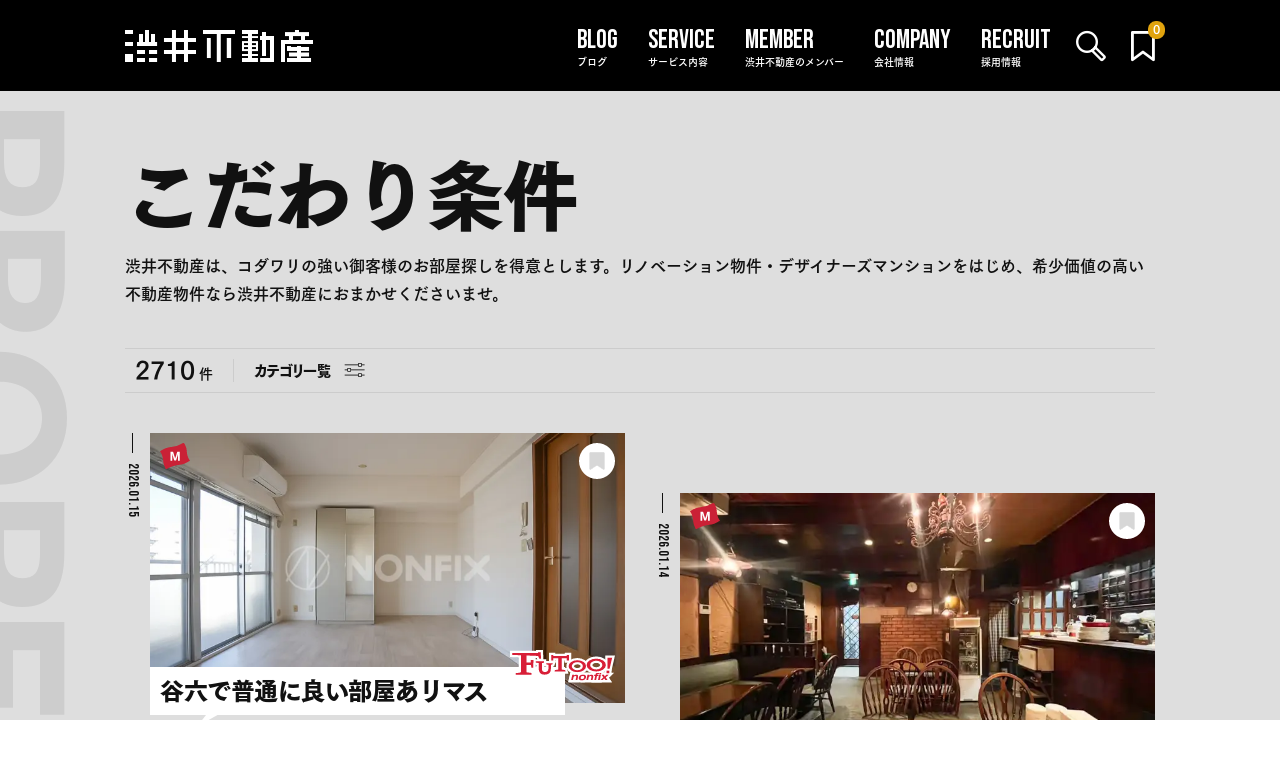

--- FILE ---
content_type: text/html; charset=UTF-8
request_url: https://shibui.estate/point
body_size: 16573
content:






<!DOCTYPE html>
<html lang="ja">
<head>
    <title>こだわり条件– 【公式】渋井不動産</title>
    
<!-- Google Tag Manager -->
<script>(function(w,d,s,l,i){w[l]=w[l]||[];w[l].push({'gtm.start':
            new Date().getTime(),event:'gtm.js'});var f=d.getElementsByTagName(s)[0],
        j=d.createElement(s),dl=l!='dataLayer'?'&l='+l:'';j.async=true;j.src=
        'https://www.googletagmanager.com/gtm.js?id='+i+dl;f.parentNode.insertBefore(j,f);
    })(window,document,'script','dataLayer','GTM-K4RX5XM');</script>
<!-- End Google Tag Manager -->
    <meta charset="UTF-8">
        <meta http-equiv="Content-Language" content="ja">
    <meta name="google" content="notranslate">
        <meta name="viewport" content="width=device-width, user-scalable=no, initial-scale=1.0, maximum-scale=1.0, minimum-scale=1.0">
    <meta http-equiv="X-UA-Compatible" content="ie=edge">
    <link rel="apple-touch-icon" type="image/png" href="/apple-touch-icon-180x180.png">
    <link rel="icon" type="image/png" href="/icon-192x192.png">
    <link rel="preconnect" href="https://fonts.gstatic.com/">
    <link rel="preconnect" href="https://fonts.googleapis.com/">
    <link rel="preconnect" href="https://webfont.fontplus.jp/">
    <link rel="preload" href="/assets/icon-font/shibui.ttf?e7zpn8" as="font" crossorigin>

    
    
            <link rel="stylesheet" href="/assets/css/app.css?20250701-1631">
    

    <link rel="stylesheet" href="https://fonts.googleapis.com/css2?family=Bebas+Neue&amp;display=block" media="print" onload="this.media='all'">

    


    
		<!-- All in One SEO Pro 4.9.3 - aioseo.com -->
	<meta name="robots" content="max-snippet:-1, max-image-preview:large, max-video-preview:-1" />
	<meta name="google-site-verification" content="uUkl6JjjaJ8tLgBK9uT4rYSSuyhXhCWrEV6knjTJU2c" />
	<link rel="canonical" href="https://shibui.estate/point" />
	<link rel="next" href="https://shibui.estate/point/page/2" />
	<meta name="generator" content="All in One SEO Pro (AIOSEO) 4.9.3" />
		<meta property="og:locale" content="ja_JP" />
		<meta property="og:site_name" content="【公式】渋井不動産" />
		<meta property="og:type" content="article" />
		<meta property="og:title" content="こだわり条件– 【公式】渋井不動産" />
		<meta property="og:url" content="https://shibui.estate/point" />
		<meta property="fb:admins" content="1475865216013750" />
		<meta property="og:image" content="https://shibui.estate/cms/wp-content/uploads/2021/09/sozai-5.jpg" />
		<meta property="og:image:secure_url" content="https://shibui.estate/cms/wp-content/uploads/2021/09/sozai-5.jpg" />
		<meta property="og:image:width" content="1920" />
		<meta property="og:image:height" content="1277" />
		<meta property="article:publisher" content="https://www.facebook.com/shibui.estate" />
		<meta name="twitter:card" content="summary_large_image" />
		<meta name="twitter:site" content="@shibui_nonfix" />
		<meta name="twitter:title" content="こだわり条件– 【公式】渋井不動産" />
		<meta name="twitter:image" content="https://shibui.estate/cms/wp-content/uploads/2021/09/sozai-5.jpg" />
		<!-- All in One SEO Pro -->

<link rel='dns-prefetch' href='//www.googletagmanager.com' />
<link rel='preconnect' href='//i0.wp.com' />
<link rel='preconnect' href='//c0.wp.com' />
		<!-- This site uses the Google Analytics by MonsterInsights plugin v9.11.1 - Using Analytics tracking - https://www.monsterinsights.com/ -->
		<!-- Note: MonsterInsights is not currently configured on this site. The site owner needs to authenticate with Google Analytics in the MonsterInsights settings panel. -->
					<!-- No tracking code set -->
				<!-- / Google Analytics by MonsterInsights -->
		<script src="https://c0.wp.com/c/6.9/wp-includes/js/jquery/jquery.min.js" id="jquery-core-js"></script>
<script src="https://c0.wp.com/c/6.9/wp-includes/js/jquery/jquery-migrate.min.js" id="jquery-migrate-js"></script>
<script id="favorites-js-extra">
var favorites_data = {"ajaxurl":"https://shibui.estate/cms/wp-admin/admin-ajax.php","nonce":"d50d3d99b6","favorite":"","favorited":"","includecount":"","indicate_loading":"1","loading_text":"","loading_image":"","loading_image_active":"","loading_image_preload":"1","cache_enabled":"","button_options":{"button_type":"custom","custom_colors":false,"box_shadow":false,"include_count":false,"default":{"background_default":"#ffffff","border_default":false,"text_default":"#dedede","icon_default":"#dedede","count_default":false},"active":{"background_active":"#e1a30d","border_active":false,"text_active":"#ffffff","icon_active":"#ffffff","count_active":false}},"authentication_modal_content":"\u003Cp\u003EPlease login to add favorites.\u003C/p\u003E\n\u003Cp\u003E\u003Ca href=\"#\" data-favorites-modal-close\u003EDismiss this notice\u003C/a\u003E\u003C/p\u003E\n","authentication_redirect":"","dev_mode":"","logged_in":"","user_id":"0","authentication_redirect_url":"https://shibui.estate/cms/login_18325"};
//# sourceURL=favorites-js-extra
</script>
<script src="https://shibui.estate/cms/wp-content/plugins/favorites/assets/js/favorites.min.js?ver=2.3.6" id="favorites-js"></script>
<meta name="cdp-version" content="1.5.0" /><meta name="generator" content="Site Kit by Google 1.170.0" /><style type="text/css">.liquid-speech-balloon-01 .liquid-speech-balloon-avatar::after { content: "G調査員"; } .liquid-speech-balloon-02 .liquid-speech-balloon-avatar::after { content: "E調査員"; } .liquid-speech-balloon-03 .liquid-speech-balloon-avatar::after { content: "K調査員"; } .liquid-speech-balloon-04 .liquid-speech-balloon-avatar::after { content: "Y調査員"; } .liquid-speech-balloon-05 .liquid-speech-balloon-avatar::after { content: "L調査員"; } .liquid-speech-balloon-06 .liquid-speech-balloon-avatar::after { content: "T調査員"; } .liquid-speech-balloon-07 .liquid-speech-balloon-avatar::after { content: "I調査員"; } .liquid-speech-balloon-08 .liquid-speech-balloon-avatar::after { content: "C調査員"; } .liquid-speech-balloon-09 .liquid-speech-balloon-avatar::after { content: "U調査員"; } .liquid-speech-balloon-10 .liquid-speech-balloon-avatar::after { content: "M調査員"; } </style>
<noscript><style>.simply-gallery-amp{ display: block !important; }</style></noscript><noscript><style>.sgb-preloader{ display: none !important; }</style></noscript>	<style>img#wpstats{display:none}</style>
		<link rel="icon" href="https://i0.wp.com/shibui.estate/cms/wp-content/uploads/2024/05/cropped-logo_shibui_black.jpg?fit=32%2C32&#038;ssl=1" sizes="32x32" />
<link rel="icon" href="https://i0.wp.com/shibui.estate/cms/wp-content/uploads/2024/05/cropped-logo_shibui_black.jpg?fit=192%2C192&#038;ssl=1" sizes="192x192" />
<link rel="apple-touch-icon" href="https://i0.wp.com/shibui.estate/cms/wp-content/uploads/2024/05/cropped-logo_shibui_black.jpg?fit=180%2C180&#038;ssl=1" />
<meta name="msapplication-TileImage" content="https://i0.wp.com/shibui.estate/cms/wp-content/uploads/2024/05/cropped-logo_shibui_black.jpg?fit=270%2C270&#038;ssl=1" />

    
    
        <script src="https://webfont.fontplus.jp/accessor/script/fontplus.js?-V5-5zFnTkM%3D&display=swap&aa=1&ab=1" charset="utf-8"></script>
    
            <script src="/assets/js/defer.js?20250701-1631" defer></script>
    
</head>


<body id="anchor">

<!-- Google Tag Manager (noscript) -->
<noscript><iframe src="https://www.googletagmanager.com/ns.html?id=GTM-K4RX5XM" height="0" width="0" style="display:none;visibility:hidden"></iframe></noscript>
<!-- End Google Tag Manager (noscript) -->



<div class="l_wrapper">
    
<header class="l_header">
    <div class="c_header" id="js-headerNav_header">
        <div class="c_header_wrapper">
            <h1 class="c_header_logo">
                <a href="/" title="渋井不動産トップページに戻る"><i class="icon_logo_shibui"></i><span class="c_header_logo__main">渋井不動産</span></a>
            </h1>
            <div class="c_header_utility">
                <div class="c_header_utility__search">
                    <button class="js-headerNav_searchToggle"><i class="icon_loupe" title="検索"></i></button>
                </div>
                <div class="c_header_utility__bookmark"><a href="/favoritelist">
                        <i class="icon_bookmark" title="お気に入り"></i>
                        <span class="c_header_utility__bookmark__num" id="js-header-favCnt">
                            

<span class="simplefavorites-user-count" data-posttypes="all" data-siteid="1">0</span>                        </span></a>
                </div>
            </div>
            <div class="c_header_humburger">
                <button class="c_humburger" id="js-headerNav_btn"><span></span><span></span><span></span>
                </button>
            </div>
            <div class="c_header_menu_pc">
                
<dl class="c_menu">
    <dt><a class="c_menu__ttl js-menuOpen" href="/archives" data-en="BLOG"><span>ブログ</span></a></dt>
    <dd class="c_menu__dd">
        <ul class="c_menu__lists c_menu__dd__lists">
            <li><a href="/property">物件ブログ</a></li>
            <li><a href="/column">コラム</a></li>
            <li><a href="/column/info">お知らせ</a></li>
        </ul>
    </dd>
</dl>
<dl class="c_menu">
    <dt><a class="c_menu__ttl js-menuOpen" href="/service/chintai" data-en="SERVICE"><span>サービス内容</span></a></dt>
    <dd class="c_menu__dd">
        <ul class="c_menu__lists c_menu__dd__lists">
            <li><a href="/service/chintai">住まいをお探しの方</a></li>
            <li><a href="/service/business">事業用店舗・事務所をお探しの方</a></li>
            <li><a href="/service/leasing">物件オーナー・管理会社さま</a></li>
            <li><a href="/case_study">仲介・施工事例</a></li>
        </ul>
    </dd>
</dl>
<dl class="c_menu is-noOpen">
    <dt><a class="c_menu__ttl is-noOpen" href="/member" data-en="MEMBER"><span>渋井不動産のメンバー</span></a></dt>
    <dd>
        <ul class="c_menu__lists">
            <li><a href="/member">渋井不動産のメンバー</a></li>
        </ul>
    </dd>
</dl>
<dl class="c_menu">
    <dt><a class="c_menu__ttl js-menuOpen" href="/company" data-en="COMPANY"><span>会社情報</span></a></dt>
    <dd class="c_menu__dd">
        <ul class="c_menu__lists c_menu__dd__lists">
            <li><a href="/company">運営会社について</a></li>
            <li><a href="/company/outline">会社概要</a></li>
            <li><a href="/shop">店舗情報</a></li>
        </ul>
    </dd>
</dl>
<dl class="c_menu is-noOpen">
    <dt><a class="c_menu__ttl is-noOpen" href="/recruit" data-en="RECRUIT"><span>採用情報</span></a></dt>
    <dd>
        <ul class="c_menu__lists">
            <li><a href="/recruit">採用情報</a></li>
        </ul>
    </dd>
</dl>            </div>
        </div>

        
<div class="c_headerNav" id="js-headerNav_contents">
    <div class="c_headerNav_wrapper js-scrollable_nav" body-scroll-lock-ignore>





        <div class="c_headerNav_helper">
            <ul class="c_headerNav_helper__lists">
                <li><a class="c_btn_withicon -small" href="/favoritelists"><i class="icon_bookmark c_btn_withicon__icon" aria-hidden="true"></i><span>お気に入り物件</span></a></li>
                <li><a class="c_btn_withicon -small" href="/request"><i class="icon_mail c_btn_withicon__icon" aria-hidden="true"></i><span>お問い合わせ</span></a></li>
            </ul>
        </div>
        <div class="c_headerNav_menu">
            
<dl class="c_menu">
    <dt><a class="c_menu__ttl js-menuOpen" href="/archives" data-en="BLOG"><span>ブログ</span></a></dt>
    <dd class="c_menu__dd">
        <ul class="c_menu__lists c_menu__dd__lists">
            <li><a href="/property">物件ブログ</a></li>
            <li><a href="/column">コラム</a></li>
            <li><a href="/column/info">お知らせ</a></li>
        </ul>
    </dd>
</dl>
<dl class="c_menu">
    <dt><a class="c_menu__ttl js-menuOpen" href="/service/chintai" data-en="SERVICE"><span>サービス内容</span></a></dt>
    <dd class="c_menu__dd">
        <ul class="c_menu__lists c_menu__dd__lists">
            <li><a href="/service/chintai">住まいをお探しの方</a></li>
            <li><a href="/service/business">事業用店舗・事務所をお探しの方</a></li>
            <li><a href="/service/leasing">物件オーナー・管理会社さま</a></li>
            <li><a href="/case_study">仲介・施工事例</a></li>
        </ul>
    </dd>
</dl>
<dl class="c_menu is-noOpen">
    <dt><a class="c_menu__ttl is-noOpen" href="/member" data-en="MEMBER"><span>渋井不動産のメンバー</span></a></dt>
    <dd>
        <ul class="c_menu__lists">
            <li><a href="/member">渋井不動産のメンバー</a></li>
        </ul>
    </dd>
</dl>
<dl class="c_menu">
    <dt><a class="c_menu__ttl js-menuOpen" href="/company" data-en="COMPANY"><span>会社情報</span></a></dt>
    <dd class="c_menu__dd">
        <ul class="c_menu__lists c_menu__dd__lists">
            <li><a href="/company">運営会社について</a></li>
            <li><a href="/company/outline">会社概要</a></li>
            <li><a href="/shop">店舗情報</a></li>
        </ul>
    </dd>
</dl>
<dl class="c_menu is-noOpen">
    <dt><a class="c_menu__ttl is-noOpen" href="/recruit" data-en="RECRUIT"><span>採用情報</span></a></dt>
    <dd>
        <ul class="c_menu__lists">
            <li><a href="/recruit">採用情報</a></li>
        </ul>
    </dd>
</dl>        </div>
        <div class="c_headerNav_sns">
            <ul class="c_headerNav_sns__lists">
                <li><a href="https://twitter.com/shibui_nonfix" target="_blank"><i class="icon_twitter" title="Twitter"></i></a></li>
                <li><a href="https://www.facebook.com/shibui.estate/" target="_blank"><i class="icon_facebook_f" title="Facebook"></i></a></li>
                <li><a href="https://www.instagram.com/shibui.estate/" target="_blank"><i class="icon_instagram" title="Instagram"></i></a></li>
            </ul>
        </div>
    </div>
</div>

        <div class="c_headerNav_search" id="js-headerNav_search">
            <div class="c_headerNav_search__overlay js-headerNav_searchClose">

                <div class="c_headerNav_search_wrapper">
                    <div class="c_headerNav_search_humburger">
                        <button class="c_humburger js-headerNav_searchToggle">
                            <span></span><span></span><span></span>
                        </button>
                    </div>
                    

<div class="c_search">

    

<div class="c_search_wrapper c_searchCat js-search_category">
    <div class="c_search_ttl">
        <div class="c_search_ttl_inner">
            <div class="c_search_ttl_text">カテゴリ一覧</div>
            <button class="c_humburger js-headerNav_searchToggle">
                <span></span><span></span><span></span>
            </button>
        </div>
    </div>
    <div class="c_search_scrollable js-scrollable_search">
        <div class="c_search_grid_ttl c_search_sidebar_hidden">
            カテゴリ一覧
        </div>
        <div class="c_searchCat_group">
            <div class="c_search_label">
                <p class="c_search_label__ttl">住まい</p>
            </div>
            <div class="c_searchCat_field">
                <ul id="menu-%e4%bd%8f%e3%81%be%e3%81%84" class="menu_categorySearch_list"><li id="menu-item-90730" class="menu-item menu-item-type-taxonomy menu-item-object-category menu-item-90730"><a href="https://shibui.estate/home/home-for-rent">賃貸</a></li>
<li id="menu-item-90731" class="menu-item menu-item-type-taxonomy menu-item-object-category menu-item-90731"><a href="https://shibui.estate/home/home-for-sale">売買</a></li>
</ul>
                <p class="c_searchCat_subHeading">タイプ</p>
                <ul id="menu-%e4%bd%8f%e3%81%be%e3%81%84-%e3%82%bf%e3%82%a4%e3%83%97" class="menu_categorySearch_list"><li id="menu-item-90732" class="menu-item menu-item-type-taxonomy menu-item-object-category menu-item-90732"><a href="https://shibui.estate/type/1r">ワンルーム</a></li>
<li id="menu-item-90733" class="menu-item menu-item-type-taxonomy menu-item-object-category menu-item-90733"><a href="https://shibui.estate/type/1k">1K</a></li>
<li id="menu-item-90734" class="menu-item menu-item-type-taxonomy menu-item-object-category menu-item-90734"><a href="https://shibui.estate/type/1dk">1DK</a></li>
<li id="menu-item-90735" class="menu-item menu-item-type-taxonomy menu-item-object-category menu-item-90735"><a href="https://shibui.estate/type/1ldk">1LDK・1SLDK</a></li>
<li id="menu-item-90736" class="menu-item menu-item-type-taxonomy menu-item-object-category menu-item-90736"><a href="https://shibui.estate/type/2k">2K・2DK</a></li>
<li id="menu-item-90737" class="menu-item menu-item-type-taxonomy menu-item-object-category menu-item-90737"><a href="https://shibui.estate/type/2ldk">2LDK・2SLDK</a></li>
<li id="menu-item-90738" class="menu-item menu-item-type-taxonomy menu-item-object-category menu-item-90738"><a href="https://shibui.estate/type/3dk">3K・3DK</a></li>
<li id="menu-item-90739" class="menu-item menu-item-type-taxonomy menu-item-object-category menu-item-90739"><a href="https://shibui.estate/type/over-3ldk">3LDK以上</a></li>
</ul>            </div>
        </div>
        <div class="c_searchCat_group">
            <div class="c_search_label">
                <p class="c_search_label__ttl">事業用</p>
            </div>
            <div class="c_searchCat_field">
                <p class="c_searchCat_subHeading">借りる</p>
                <ul id="menu-%e4%ba%8b%e6%a5%ad%e7%94%a8-%e5%80%9f%e3%82%8a%e3%82%8b" class="menu_categorySearch_list"><li id="menu-item-90740" class="menu-item menu-item-type-taxonomy menu-item-object-category menu-item-90740"><a href="https://shibui.estate/business/business-for-rent/shop-for-rent">貸店舗</a></li>
<li id="menu-item-90741" class="menu-item menu-item-type-taxonomy menu-item-object-category menu-item-90741"><a href="https://shibui.estate/business/business-for-rent/office-for-rent">貸事務所</a></li>
<li id="menu-item-90742" class="menu-item menu-item-type-taxonomy menu-item-object-category menu-item-90742"><a href="https://shibui.estate/business/business-for-rent/garage-for-rent">貸倉庫・その他</a></li>
</ul>
                <p class="c_searchCat_subHeading">買う</p>
                <ul id="menu-%e4%ba%8b%e6%a5%ad%e7%94%a8-%e8%b2%b7%e3%81%86" class="menu_categorySearch_list"><li id="menu-item-90743" class="menu-item menu-item-type-taxonomy menu-item-object-category menu-item-90743"><a href="https://shibui.estate/business/business-for-sale/shop-for-sale">売店舗</a></li>
<li id="menu-item-90744" class="menu-item menu-item-type-taxonomy menu-item-object-category menu-item-90744"><a href="https://shibui.estate/business/business-for-sale/office-for-sale">売事務所</a></li>
<li id="menu-item-90745" class="menu-item menu-item-type-taxonomy menu-item-object-category menu-item-90745"><a href="https://shibui.estate/business/business-for-sale/garage-for-sale">売倉庫・その他</a></li>
</ul>
                <p class="c_searchCat_subHeading">タイプ</p>
                <ul id="menu-%e4%ba%8b%e6%a5%ad%e7%94%a8-%e3%82%bf%e3%82%a4%e3%83%97" class="menu_categorySearch_list"><li id="menu-item-90746" class="menu-item menu-item-type-taxonomy menu-item-object-category menu-item-90746"><a href="https://shibui.estate/special/romen">路面</a></li>
<li id="menu-item-90747" class="menu-item menu-item-type-taxonomy menu-item-object-category menu-item-90747"><a href="https://shibui.estate/special/kuuchuukai">空中階</a></li>
<li id="menu-item-90748" class="menu-item menu-item-type-taxonomy menu-item-object-category menu-item-90748"><a href="https://shibui.estate/special/ittougashi">一棟貸し</a></li>
<li id="menu-item-90749" class="menu-item menu-item-type-taxonomy menu-item-object-category menu-item-90749"><a href="https://shibui.estate/special/skeleton">スケルトン</a></li>
<li id="menu-item-90750" class="menu-item menu-item-type-taxonomy menu-item-object-category menu-item-90750"><a href="https://shibui.estate/special/inuki">居抜き</a></li>
</ul>            </div>
        </div>
        <div class="c_searchCat_group">
            <div class="c_search_label">
                <p class="c_search_label__ttl">地域</p>
            </div>
            <div class="c_searchCat_field">
                <ul id="menu-%e5%9c%b0%e5%9f%9f" class="menu_categorySearch_list"><li id="menu-item-90751" class="menu-item menu-item-type-taxonomy menu-item-object-category menu-item-90751"><a href="https://shibui.estate/area/kitaku">北区</a></li>
<li id="menu-item-90753" class="menu-item menu-item-type-taxonomy menu-item-object-category menu-item-90753"><a href="https://shibui.estate/area/miyakojimaku">都島区</a></li>
<li id="menu-item-92579" class="menu-item menu-item-type-taxonomy menu-item-object-category menu-item-92579"><a href="https://shibui.estate/area/fukushimaku">福島区</a></li>
<li id="menu-item-90754" class="menu-item menu-item-type-taxonomy menu-item-object-category menu-item-90754"><a href="https://shibui.estate/area/konohanaku">此花区</a></li>
<li id="menu-item-90756" class="menu-item menu-item-type-taxonomy menu-item-object-category menu-item-90756"><a href="https://shibui.estate/area/chuuouku">中央区</a></li>
<li id="menu-item-90757" class="menu-item menu-item-type-taxonomy menu-item-object-category menu-item-90757"><a href="https://shibui.estate/area/nishiku">西区</a></li>
<li id="menu-item-90758" class="menu-item menu-item-type-taxonomy menu-item-object-category menu-item-90758"><a href="https://shibui.estate/area/minatoku">港区</a></li>
<li id="menu-item-90759" class="menu-item menu-item-type-taxonomy menu-item-object-category menu-item-90759"><a href="https://shibui.estate/area/taishoku">大正区</a></li>
<li id="menu-item-90760" class="menu-item menu-item-type-taxonomy menu-item-object-category menu-item-90760"><a href="https://shibui.estate/area/tennoujiku">天王寺区</a></li>
<li id="menu-item-90761" class="menu-item menu-item-type-taxonomy menu-item-object-category menu-item-90761"><a href="https://shibui.estate/area/naniwaku">浪速区</a></li>
<li id="menu-item-90762" class="menu-item menu-item-type-taxonomy menu-item-object-category menu-item-90762"><a href="https://shibui.estate/area/nishiyodogawaku">西淀川区</a></li>
<li id="menu-item-90763" class="menu-item menu-item-type-taxonomy menu-item-object-category menu-item-90763"><a href="https://shibui.estate/area/yodogawaku">淀川区</a></li>
<li id="menu-item-90764" class="menu-item menu-item-type-taxonomy menu-item-object-category menu-item-90764"><a href="https://shibui.estate/area/higashiyodogawaku">東淀川区</a></li>
<li id="menu-item-90765" class="menu-item menu-item-type-taxonomy menu-item-object-category menu-item-90765"><a href="https://shibui.estate/area/higashinariku">東成区</a></li>
<li id="menu-item-90766" class="menu-item menu-item-type-taxonomy menu-item-object-category menu-item-90766"><a href="https://shibui.estate/area/ikunoku">生野区</a></li>
<li id="menu-item-90767" class="menu-item menu-item-type-taxonomy menu-item-object-category menu-item-90767"><a href="https://shibui.estate/area/asahiku">旭区</a></li>
<li id="menu-item-90768" class="menu-item menu-item-type-taxonomy menu-item-object-category menu-item-90768"><a href="https://shibui.estate/area/jotoku">城東区</a></li>
<li id="menu-item-90769" class="menu-item menu-item-type-taxonomy menu-item-object-category menu-item-90769"><a href="https://shibui.estate/area/tsurumiku">鶴見区</a></li>
<li id="menu-item-90771" class="menu-item menu-item-type-taxonomy menu-item-object-category menu-item-90771"><a href="https://shibui.estate/area/abenoku">阿倍野区</a></li>
<li id="menu-item-92573" class="menu-item menu-item-type-taxonomy menu-item-object-category menu-item-92573"><a href="https://shibui.estate/area/suminoeku">住之江区</a></li>
<li id="menu-item-90773" class="menu-item menu-item-type-taxonomy menu-item-object-category menu-item-90773"><a href="https://shibui.estate/area/sumiyoshiku">住吉区</a></li>
<li id="menu-item-90775" class="menu-item menu-item-type-taxonomy menu-item-object-category menu-item-90775"><a href="https://shibui.estate/area/higashisumiyoshiku">東住吉区</a></li>
<li id="menu-item-90776" class="menu-item menu-item-type-taxonomy menu-item-object-category menu-item-90776"><a href="https://shibui.estate/area/hiranoku">平野区</a></li>
<li id="menu-item-90777" class="menu-item menu-item-type-taxonomy menu-item-object-category menu-item-90777"><a href="https://shibui.estate/area/nishinariku">西成区</a></li>
<li id="menu-item-90778" class="menu-item menu-item-type-taxonomy menu-item-object-category menu-item-90778"><a href="https://shibui.estate/area/osakafu">その他大阪府内</a></li>
</ul>            </div>
        </div>
        <div class="c_searchCat_group">
            <div class="c_search_label">
                <p class="c_search_label__ttl">エリア</p>
            </div>
            <div class="c_searchCat_field">
                <ul id="menu-%e3%82%a8%e3%83%aa%e3%82%a2" class="menu_categorySearch_list"><li id="menu-item-90779" class="menu-item menu-item-type-taxonomy menu-item-object-category menu-item-90779"><a href="https://shibui.estate/spotarea/umeda">梅田・天神橋</a></li>
<li id="menu-item-90780" class="menu-item menu-item-type-taxonomy menu-item-object-category menu-item-90780"><a href="https://shibui.estate/spotarea/nakanoshima">中之島・福島</a></li>
<li id="menu-item-90782" class="menu-item menu-item-type-taxonomy menu-item-object-category menu-item-90782"><a href="https://shibui.estate/spotarea/yodoyabashi">淀屋橋・北浜</a></li>
<li id="menu-item-90783" class="menu-item menu-item-type-taxonomy menu-item-object-category menu-item-90783"><a href="https://shibui.estate/spotarea/honmachi">本町・堺筋本町</a></li>
<li id="menu-item-90784" class="menu-item menu-item-type-taxonomy menu-item-object-category menu-item-90784"><a href="https://shibui.estate/spotarea/shinsaibashi">南船場・心斎橋</a></li>
<li id="menu-item-90785" class="menu-item menu-item-type-taxonomy menu-item-object-category menu-item-90785"><a href="https://shibui.estate/spotarea/awaza">靭公園・阿波座</a></li>
<li id="menu-item-90786" class="menu-item menu-item-type-taxonomy menu-item-object-category menu-item-90786"><a href="https://shibui.estate/spotarea/horie">堀江・新町</a></li>
<li id="menu-item-90787" class="menu-item menu-item-type-taxonomy menu-item-object-category menu-item-90787"><a href="https://shibui.estate/spotarea/sakuragawa">桜川・湊町</a></li>
<li id="menu-item-90788" class="menu-item menu-item-type-taxonomy menu-item-object-category menu-item-90788"><a href="https://shibui.estate/spotarea/tanimachi">谷町六丁目・玉造</a></li>
<li id="menu-item-90789" class="menu-item menu-item-type-taxonomy menu-item-object-category menu-item-90789"><a href="https://shibui.estate/spotarea/yuuhigaoka">夕陽ケ丘・上本町</a></li>
<li id="menu-item-90790" class="menu-item menu-item-type-taxonomy menu-item-object-category menu-item-90790"><a href="https://shibui.estate/spotarea/hokusetu">北摂</a></li>
<li id="menu-item-90792" class="menu-item menu-item-type-taxonomy menu-item-object-category menu-item-90792"><a href="https://shibui.estate/spotarea/spotarea-others">その他エリア</a></li>
</ul>            </div>
        </div>

        <div class="c_searchCat_group">
            <div class="c_search_label">
                <p class="c_search_label__ttl">こだわり条件</p>
            </div>
            <div class="c_searchCat_field">
                <ul id="menu-%e3%81%93%e3%81%a0%e3%82%8f%e3%82%8a%e6%9d%a1%e4%bb%b6" class="menu_categorySearch_list"><li id="menu-item-90793" class="menu-item menu-item-type-taxonomy menu-item-object-category menu-item-90793"><a href="https://shibui.estate/point/retro">築古レトロ物件</a></li>
<li id="menu-item-90794" class="menu-item menu-item-type-taxonomy menu-item-object-category menu-item-90794"><a href="https://shibui.estate/point/bunjo">分譲賃貸</a></li>
<li id="menu-item-90795" class="menu-item menu-item-type-taxonomy menu-item-object-category menu-item-90795"><a href="https://shibui.estate/point/garage-house">ガレージハウス</a></li>
<li id="menu-item-90796" class="menu-item menu-item-type-taxonomy menu-item-object-category menu-item-90796"><a href="https://shibui.estate/point/designers">デザイナーズ物件</a></li>
<li id="menu-item-90797" class="menu-item menu-item-type-taxonomy menu-item-object-category menu-item-90797"><a href="https://shibui.estate/point/renovation">リノベーション物件</a></li>
<li id="menu-item-90798" class="menu-item menu-item-type-taxonomy menu-item-object-category menu-item-90798"><a href="https://shibui.estate/point/kodate">戸建</a></li>
<li id="menu-item-90799" class="menu-item menu-item-type-taxonomy menu-item-object-category menu-item-90799"><a href="https://shibui.estate/point/tower">タワーマンション</a></li>
<li id="menu-item-264117" class="menu-item menu-item-type-taxonomy menu-item-object-category menu-item-264117"><a href="https://shibui.estate/point/src">SRC</a></li>
<li id="menu-item-264119" class="menu-item menu-item-type-taxonomy menu-item-object-category menu-item-264119"><a href="https://shibui.estate/point/%e3%83%a1%e3%82%be%e3%83%8d%e3%83%83%e3%83%88">メゾネット</a></li>
</ul>
                <p class="c_searchCat_subHeading">夢のビック3</p>
                <ul id="menu-%e5%a4%a2%e3%81%ae%e3%83%93%e3%83%83%e3%82%b03" class="menu_categorySearch_list"><li id="menu-item-90800" class="menu-item menu-item-type-taxonomy menu-item-object-category menu-item-90800"><a href="https://shibui.estate/point/bigoneroom">ビッグワンルーム</a></li>
<li id="menu-item-90801" class="menu-item menu-item-type-taxonomy menu-item-object-category menu-item-90801"><a href="https://shibui.estate/point/big-balcony">ビッグバルコニー</a></li>
<li id="menu-item-90802" class="menu-item menu-item-type-taxonomy menu-item-object-category menu-item-90802"><a href="https://shibui.estate/point/big-window">ビッグウインドウ</a></li>
</ul>
                <p class="c_searchCat_subHeading">立地条件</p>
                <ul id="menu-%e7%ab%8b%e5%9c%b0%e6%9d%a1%e4%bb%b6" class="menu_categorySearch_list"><li id="menu-item-90803" class="menu-item menu-item-type-taxonomy menu-item-object-category menu-item-90803"><a href="https://shibui.estate/point/river-view">リバービュー</a></li>
<li id="menu-item-90804" class="menu-item menu-item-type-taxonomy menu-item-object-category menu-item-90804"><a href="https://shibui.estate/point/parkview">パークビュー</a></li>
<li id="menu-item-90805" class="menu-item menu-item-type-taxonomy menu-item-object-category menu-item-90805"><a href="https://shibui.estate/point/goodrich">グッドリッチ</a></li>
</ul>
                <p class="c_searchCat_subHeading">その他</p>
                <ul id="menu-%e3%81%9d%e3%81%ae%e4%bb%96" class="menu_categorySearch_list"><li id="menu-item-90806" class="menu-item menu-item-type-taxonomy menu-item-object-category menu-item-90806"><a href="https://shibui.estate/point/soho">SOHO可</a></li>
<li id="menu-item-90807" class="menu-item menu-item-type-taxonomy menu-item-object-category menu-item-90807"><a href="https://shibui.estate/point/pet">ペット可</a></li>
<li id="menu-item-90808" class="menu-item menu-item-type-taxonomy menu-item-object-category menu-item-90808"><a href="https://shibui.estate/point/futoo">普通にいい</a></li>
</ul>            </div>
        </div>

    </div>
</div>

    

<div class="c_search_wrapper c_searchArea">
    <div class="c_search_ttl c_search_modal_visible">
        <div class="c_search_ttl_inner">
            <div class="c_search_ttl_text">検索</div>
            <button class="c_humburger js-headerNav_searchToggle">
                <span></span><span></span><span></span>
            </button>
        </div>
    </div>


    <div class="c_search_scrollable js-scrollable_search">
        <form class="" role="search" method="get" name="searchform" action="https://shibui.estate/" data-role="キーワード検索">

            <div class="c_search_subTtl">
                <div class="c_search_subTtl_inner">
                    <div class="c_search_subTtl_text">キーワード検索</div>
                </div>
            </div>
            <fieldset class="c_search_grid_colspan">
                <div class="c_search_field">
                    <div class="c_search_group">
                        <div class="c_search_textarea">
                            <div class="c_search_textarea_form">
                                <input class="c_searchTxt_input" type="search" value="" name="s" placeholder="キーワードを入力してください">
                                <button class="c_search_textarea_form__btn" type="submit">
                                    <i class="icon_loupe" title="検索"></i></button>

                                <button class="c_searchBtn_primary" type="submit">検索</button>
                            </div>
                        </div>
                    </div>
                </div>
            </fieldset>

        </form>


        <div class="c_search_subTtl">
            <div class="c_search_subTtl_inner">
                <div class="c_search_subTtl_text">場所から絞り込む</div>
            </div>
        </div>
        <form role="search" method="get" name="searchform" action="https://shibui.estate/" data-role="条件検索">


            <fieldset class="c_search_grid">

                <div class="c_search_field js-search-place">
                    <div class="c_search_group">
                        <label class="c_searchBtn_radio">
                            <input class="c_searchBtn_radio_input js-search-radio" type="radio" name="" value="area" />
                            <div class="c_searchBtn_radio_label">地域から探す</div>
                        </label>
                        <div class="c_search_select js-search-accordion">
                            <ul class="c_search_lists">
                                <li>
                                    <label>
                                        <input class="c_searchBtn_check_input" type="checkbox" name="cats[]" value="kitaku" />
                                        <div class="c_searchBtn_check_btn">北区</div>
                                    </label>
                                </li>
                                <li>
                                    <label>
                                        <input class="c_searchBtn_check_input" type="checkbox" name="cats[]" value="miyakojimaku" />
                                        <div class="c_searchBtn_check_btn">都島区</div>
                                    </label>
                                </li>
                                <li>
                                    <label>
                                        <input class="c_searchBtn_check_input" type="checkbox" name="cats[]" value="fukushimaku" />
                                        <div class="c_searchBtn_check_btn">福島区</div>
                                    </label>
                                </li>
                                <li>
                                    <label>
                                        <input class="c_searchBtn_check_input" type="checkbox" name="cats[]" value="konohanaku" />
                                        <div class="c_searchBtn_check_btn">此花区</div>
                                    </label>
                                </li>
                                <li>
                                    <label>
                                        <input class="c_searchBtn_check_input" type="checkbox" name="cats[]" value="chuuouku" />
                                        <div class="c_searchBtn_check_btn">中央区</div>
                                    </label>
                                </li>
                                <li>
                                    <label>
                                        <input class="c_searchBtn_check_input" type="checkbox" name="cats[]" value="nishiku" />
                                        <div class="c_searchBtn_check_btn">西区</div>
                                    </label>
                                </li>
                                <li>
                                    <label>
                                        <input class="c_searchBtn_check_input" type="checkbox" name="cats[]" value="minatoku" />
                                        <div class="c_searchBtn_check_btn">港区</div>
                                    </label>
                                </li>
                                <li>
                                    <label>
                                        <input class="c_searchBtn_check_input" type="checkbox" name="cats[]" value="taishoku" />
                                        <div class="c_searchBtn_check_btn">大正区</div>
                                    </label>
                                </li>
                                <li>
                                    <label>
                                        <input class="c_searchBtn_check_input" type="checkbox" name="cats[]" value="tennoujiku" />
                                        <div class="c_searchBtn_check_btn">天王寺区</div>
                                    </label>
                                </li>
                                <li>
                                    <label>
                                        <input class="c_searchBtn_check_input" type="checkbox" name="cats[]" value="naniwaku" />
                                        <div class="c_searchBtn_check_btn">浪速区</div>
                                    </label>
                                </li>
                                <li>
                                    <label>
                                        <input class="c_searchBtn_check_input" type="checkbox" name="cats[]" value="nishiyodogawaku" />
                                        <div class="c_searchBtn_check_btn">西淀川区</div>
                                    </label>
                                </li>
                                <li>
                                    <label>
                                        <input class="c_searchBtn_check_input" type="checkbox" name="cats[]" value="yodogawaku" />
                                        <div class="c_searchBtn_check_btn">淀川区</div>
                                    </label>
                                </li>
                                <li>
                                    <label>
                                        <input class="c_searchBtn_check_input" type="checkbox" name="cats[]" value="higashiyodogawaku" />
                                        <div class="c_searchBtn_check_btn">東淀川区</div>
                                    </label>
                                </li>
                                <li>
                                    <label>
                                        <input class="c_searchBtn_check_input" type="checkbox" name="cats[]" value="higashinariku" />
                                        <div class="c_searchBtn_check_btn">東成区</div>
                                    </label>
                                </li>
                                <li>
                                    <label>
                                        <input class="c_searchBtn_check_input" type="checkbox" name="cats[]" value="ikunoku" />
                                        <div class="c_searchBtn_check_btn">生野区</div>
                                    </label>
                                </li>
                                <li>
                                    <label>
                                        <input class="c_searchBtn_check_input" type="checkbox" name="cats[]" value="asahiku" />
                                        <div class="c_searchBtn_check_btn">旭区</div>
                                    </label>
                                </li>
                                <li>
                                    <label>
                                        <input class="c_searchBtn_check_input" type="checkbox" name="cats[]" value="jotoku" />
                                        <div class="c_searchBtn_check_btn">城東区</div>
                                    </label>
                                </li>
                                <li>
                                    <label>
                                        <input class="c_searchBtn_check_input" type="checkbox" name="cats[]" value="tsurumiku" />
                                        <div class="c_searchBtn_check_btn">鶴見区</div>
                                    </label>
                                </li>
                                <li>
                                    <label>
                                        <input class="c_searchBtn_check_input" type="checkbox" name="cats[]" value="abenoku" />
                                        <div class="c_searchBtn_check_btn">阿倍野区</div>
                                    </label>
                                </li>
                                <li>
                                    <label>
                                        <input class="c_searchBtn_check_input" type="checkbox" name="cats[]" value="suminoeku" />
                                        <div class="c_searchBtn_check_btn">住之江区</div>
                                    </label>
                                </li>
                                <li>
                                    <label>
                                        <input class="c_searchBtn_check_input" type="checkbox" name="cats[]" value="sumiyoshiku" />
                                        <div class="c_searchBtn_check_btn">住吉区</div>
                                    </label>
                                </li>
                                <li>
                                    <label>
                                        <input class="c_searchBtn_check_input" type="checkbox" name="cats[]" value="higashisumiyoshiku" />
                                        <div class="c_searchBtn_check_btn">東住吉区</div>
                                    </label>
                                </li>
                                <li>
                                    <label>
                                        <input class="c_searchBtn_check_input" type="checkbox" name="cats[]" value="hiranoku" />
                                        <div class="c_searchBtn_check_btn">平野区</div>
                                    </label>
                                </li>
                                <li>
                                    <label>
                                        <input class="c_searchBtn_check_input" type="checkbox" name="cats[]" value="nishinariku" />
                                        <div class="c_searchBtn_check_btn">西成区</div>
                                    </label>
                                </li>
                                <li>
                                    <label>
                                        <input class="c_searchBtn_check_input" type="checkbox" name="cats[]" value="osakafu" />
                                        <div class="c_searchBtn_check_btn">その他大阪府内</div>
                                    </label>
                                </li>
                                <li>
                                    <label>
                                        <input class="c_searchBtn_check_input" type="checkbox" name="cats[]" value="tafuken" />
                                        <div class="c_searchBtn_check_btn">他府県</div>
                                    </label>
                                </li>
                            </ul>

                        </div>
                    </div>
                    <div class="c_search_group">
                        <label class="c_searchBtn_radio">
                            <input class="c_searchBtn_radio_input js-search-radio" type="radio" name="" value="spotarea" />
                            <div class="c_searchBtn_radio_label">エリアから探す</div>
                        </label>
                        <div class="c_search_select js-search-accordion">
                            <ul class="c_search_lists">
                                <li>
                                    <label>
                                        <input class="c_searchBtn_check_input" type="checkbox" name="cats[]" value="umeda" />
                                        <div class="c_searchBtn_check_btn">梅田・天神橋</div>
                                    </label>
                                </li>
                                <li>
                                    <label>
                                        <input class="c_searchBtn_check_input" type="checkbox" name="cats[]" value="nakanoshima" />
                                        <div class="c_searchBtn_check_btn">中之島・福島</div>
                                    </label>
                                </li>
                                <li>
                                    <label>
                                        <input class="c_searchBtn_check_input" type="checkbox" name="cats[]" value="yodoyabashi" />
                                        <div class="c_searchBtn_check_btn">淀屋橋・北浜・天満橋</div>
                                    </label>
                                </li>
                                <li>
                                    <label>
                                        <input class="c_searchBtn_check_input" type="checkbox" name="cats[]" value="honmachi" />
                                        <div class="c_searchBtn_check_btn">本町・堺筋本町</div>
                                    </label>
                                </li>
                                <li>
                                    <label>
                                        <input class="c_searchBtn_check_input" type="checkbox" name="cats[]" value="shinsaibashi" />
                                        <div class="c_searchBtn_check_btn">南船場・心斎橋</div>
                                    </label>
                                </li>
                                <li>
                                    <label>
                                        <input class="c_searchBtn_check_input" type="checkbox" name="cats[]" value="awaza" />
                                        <div class="c_searchBtn_check_btn">靭公園・阿波座</div>
                                    </label>
                                </li>
                                <li>
                                    <label>
                                        <input class="c_searchBtn_check_input" type="checkbox" name="cats[]" value="horie" />
                                        <div class="c_searchBtn_check_btn">堀江・新町</div>
                                    </label>
                                </li>
                                <li>
                                    <label>
                                        <input class="c_searchBtn_check_input" type="checkbox" name="cats[]" value="sakuragawa" />
                                        <div class="c_searchBtn_check_btn">桜川・湊町</div>
                                    </label>
                                </li>
                                <li>
                                    <label>
                                        <input class="c_searchBtn_check_input" type="checkbox" name="cats[]" value="tanimachi" />
                                        <div class="c_searchBtn_check_btn">谷町六丁目・玉造</div>
                                    </label>
                                </li>
                                <li>
                                    <label>
                                        <input class="c_searchBtn_check_input" type="checkbox" name="cats[]" value="yuuhigaoka" />
                                        <div class="c_searchBtn_check_btn">夕陽ケ丘・上本町</div>
                                    </label>
                                </li>
                                <li>
                                    <label>
                                        <input class="c_searchBtn_check_input" type="checkbox" name="cats[]" value="hokusetu" />
                                        <div class="c_searchBtn_check_btn">北摂</div>
                                    </label>
                                </li>
                                <li>
                                    <label>
                                        <input class="c_searchBtn_check_input" type="checkbox" name="cats[]" value="spotarea-others" />
                                        <div class="c_searchBtn_check_btn">その他</div>
                                    </label>
                                </li>
                            </ul>
                        </div>
                    </div>
                </div>
            </fieldset>

            <input type="hidden" value="" name="s" placeholder="">
            <div id="js-searchSticky" class="c_search_submit_sticky">
                <div class="c_search_submit">
                    <button class="c_searchBtn_primary" type="submit">検索</button>
                    <button class="c_searchBtn_secondery js-btn-clear" type="button">クリア</button>
                </div>
            </div>
        </form>


    </div>
</div>
</div>
                </div>
            </div>

        </div>

    </div>
</header>


    <div class="c_bg_gray">
        <div class="c_pageName">PROPERTY CATEGORY</div>
        <div class="l_container_single">
            <div class="l_container_wrapper">
                <main class="l_contents" id="contents">
                    <div class="p_archive">
                        <div class="p_archive_wrapper">
                            <div class="c_pageTitle">
                                <div class="c_pageTitle_wrapper">
                                    <h1 class="c_pageTitle_ttl">
                                        <span class="c_pageTitle_ttl__txt -zabuton">こだわり条件</span>
                                    </h1>
                                    <div class="c_pageTitle_txt">
                                        <p>渋井不動産は、コダワリの強い御客様のお部屋探しを得意とします。リノベーション物件・デザイナーズマンションをはじめ、希少価値の高い不動産物件なら渋井不動産におまかせくださいませ。</p>
                                    </div>

                                </div>
                            </div>
                        </div>

                        
                        
<div class="p_result_quantity">
    <div class="p_result_quantity__num">
        <span class="u_fz_lg">2710</span> 件
    </div>
            <div class="p_result_quantity__search">
            <span class="js-headerNav_searchToggle js-searchToggle_category">
            カテゴリ一覧 <i class="icon_search" aria-hidden="hidden"></i>
            </span>
        </div>

    </div>
                        
    <div class="c_post_grid">
                    

<article class="c_post">
    <div class="c_post_date">
        <time class="c_post_date__time">2026.01.15</time>
    </div>
    <div class="c_post_wrapper">
        <div class="c_post_thumbnail">

            <div class="c_post_bookmark">
                
<button class="simplefavorite-button" data-postid="290345" data-siteid="1" data-groupid="1" data-favoritecount="16" style=""></button>            </div>

            <div class="c_post_size">
                <div class="c_post_size__icon">
                    
	<img src="/assets/img/common/size_m.svg" alt="M" width="30" height="26">
                </div>
            </div>
            <div class="c_post_futoo">
                <div class="c_post_futoo__icon">
                    
	<img src="/assets/img/common/icon_futoo.svg" alt="FuToo" width="105" height="33">
                </div>
            </div>
            <figure class="c_post_figure">
                <a class="c_post_blockLink" title="谷六で普通に良い部屋あリマス" href="https://shibui.estate/archives/290345">
                                            <img width="340" height="227" src="https://i0.wp.com/shibui.estate/cms/wp-content/uploads/2026/01/shibuifodousan_chintai_chuouku-12.jpg?fit=340%2C227&amp;ssl=1" class="attachment-medium size-medium wp-post-image" alt="渋井不動産" decoding="async" fetchpriority="high" srcset="https://i0.wp.com/shibui.estate/cms/wp-content/uploads/2026/01/shibuifodousan_chintai_chuouku-12.jpg?w=1920&amp;ssl=1 1920w, https://i0.wp.com/shibui.estate/cms/wp-content/uploads/2026/01/shibuifodousan_chintai_chuouku-12.jpg?resize=340%2C227&amp;ssl=1 340w, https://i0.wp.com/shibui.estate/cms/wp-content/uploads/2026/01/shibuifodousan_chintai_chuouku-12.jpg?resize=1024%2C684&amp;ssl=1 1024w, https://i0.wp.com/shibui.estate/cms/wp-content/uploads/2026/01/shibuifodousan_chintai_chuouku-12.jpg?resize=768%2C513&amp;ssl=1 768w, https://i0.wp.com/shibui.estate/cms/wp-content/uploads/2026/01/shibuifodousan_chintai_chuouku-12.jpg?resize=1536%2C1026&amp;ssl=1 1536w, https://i0.wp.com/shibui.estate/cms/wp-content/uploads/2026/01/shibuifodousan_chintai_chuouku-12.jpg?resize=1280%2C855&amp;ssl=1 1280w, https://i0.wp.com/shibui.estate/cms/wp-content/uploads/2026/01/shibuifodousan_chintai_chuouku-12.jpg?resize=800%2C535&amp;ssl=1 800w, https://i0.wp.com/shibui.estate/cms/wp-content/uploads/2026/01/shibuifodousan_chintai_chuouku-12.jpg?resize=1568%2C1048&amp;ssl=1 1568w" sizes="(max-width: 34.9rem) calc(100vw - 2rem), (max-width: 53rem) calc(8 * (100vw / 12)), (min-width: 53rem) calc(6 * (100vw / 12)), 100vw" />
                                    </a>
            </figure>
        </div>
        <a title="谷六で普通に良い部屋あリマス" href="https://shibui.estate/archives/290345">
            <header class="c_post_header">
                <h2 class="c_post_heading">
                    谷六で普通に良い部屋あリマス                </h2>
            </header>
        </a>
        <footer class="c_post_footer">
            <a class="c_post_author" href="/member/kanon">
                <div class="c_post_author__icon">
                    

<img src="https://i0.wp.com/shibui.estate/cms/wp-content/uploads/2025/12/kanon-4.jpg?resize=150%2C150&ssl=1" alt="渋井不動産の「ミソノカノン」が書きました。" width="38" height="38">                </div>
                <div class="c_post_author__name">ミソノカノン</div>
            </a>
            <div class="c_post_tags">
                <ul class="c_post_tags__lists">
                    


            <li class="home">

            <a href="/home">住まい</a>

        </li>
        




    <li class="1k">
        <a href="https://shibui.estate/type/1k">1K</a>
    </li>

                </ul>
            </div>
        </footer>
    </div>
</article>                    

<article class="c_post">
    <div class="c_post_date">
        <time class="c_post_date__time">2026.01.14</time>
    </div>
    <div class="c_post_wrapper">
        <div class="c_post_thumbnail">

            <div class="c_post_bookmark">
                
<button class="simplefavorite-button" data-postid="290363" data-siteid="1" data-groupid="1" data-favoritecount="17" style=""></button>            </div>

            <div class="c_post_size">
                <div class="c_post_size__icon">
                    
	<img src="/assets/img/common/size_m.svg" alt="M" width="30" height="26">
                </div>
            </div>
            <div class="c_post_futoo">
                <div class="c_post_futoo__icon">
                    
                </div>
            </div>
            <figure class="c_post_figure">
                <a class="c_post_blockLink" title="吹田のレトロ喫茶、50年の歴史を受け継ぎたい人募集" href="https://shibui.estate/archives/290363">
                                            <img width="340" height="191" src="https://i0.wp.com/shibui.estate/cms/wp-content/uploads/2026/01/ootabuild-1.jpg?fit=340%2C191&amp;ssl=1" class="attachment-medium size-medium wp-post-image" alt="渋井不動産" decoding="async" srcset="https://i0.wp.com/shibui.estate/cms/wp-content/uploads/2026/01/ootabuild-1.jpg?w=1000&amp;ssl=1 1000w, https://i0.wp.com/shibui.estate/cms/wp-content/uploads/2026/01/ootabuild-1.jpg?resize=340%2C191&amp;ssl=1 340w, https://i0.wp.com/shibui.estate/cms/wp-content/uploads/2026/01/ootabuild-1.jpg?resize=768%2C432&amp;ssl=1 768w, https://i0.wp.com/shibui.estate/cms/wp-content/uploads/2026/01/ootabuild-1.jpg?resize=800%2C450&amp;ssl=1 800w" sizes="(max-width: 34.9rem) calc(100vw - 2rem), (max-width: 53rem) calc(8 * (100vw / 12)), (min-width: 53rem) calc(6 * (100vw / 12)), 100vw" />
                                    </a>
            </figure>
        </div>
        <a title="吹田のレトロ喫茶、50年の歴史を受け継ぎたい人募集" href="https://shibui.estate/archives/290363">
            <header class="c_post_header">
                <h2 class="c_post_heading">
                    吹田のレトロ喫茶、50年の歴史を受け継ぎたい人募集                </h2>
            </header>
        </a>
        <footer class="c_post_footer">
            <a class="c_post_author" href="/member/ozawasan">
                <div class="c_post_author__icon">
                    

<img src="https://i0.wp.com/shibui.estate/cms/wp-content/uploads/2025/12/ozawasan-1.jpg?resize=150%2C150&ssl=1" alt="渋井不動産の「オザワさん」が書きました。" width="38" height="38">                </div>
                <div class="c_post_author__name">オザワさん</div>
            </a>
            <div class="c_post_tags">
                <ul class="c_post_tags__lists">
                    


                <li class="business">

            <a href="/business">事業用</a>

        </li>
    


        <li class="business-for-rent">
        <a href="https://shibui.estate/business/business-for-rent">賃貸</a>
    </li>
    

    <li class="inuki">
        <a href="https://shibui.estate/special/inuki">居抜き</a>
    </li>

                </ul>
            </div>
        </footer>
    </div>
</article>                    

<article class="c_post">
    <div class="c_post_date">
        <time class="c_post_date__time">2026.01.13</time>
    </div>
    <div class="c_post_wrapper">
        <div class="c_post_thumbnail">

            <div class="c_post_bookmark">
                
<button class="simplefavorite-button" data-postid="290317" data-siteid="1" data-groupid="1" data-favoritecount="15" style=""></button>            </div>

            <div class="c_post_size">
                <div class="c_post_size__icon">
                    
	<img src="/assets/img/common/size_xl.svg" alt="XL" width="30" height="26">
                </div>
            </div>
            <div class="c_post_futoo">
                <div class="c_post_futoo__icon">
                    
                </div>
            </div>
            <figure class="c_post_figure">
                <a class="c_post_blockLink" title="至れり尽くせりな今里1LDK、ルーバル付きでタカシマシマシ。" href="https://shibui.estate/archives/290317">
                                            <img width="340" height="227" src="https://i0.wp.com/shibui.estate/cms/wp-content/uploads/2026/01/shibuifudousan_chintai_ikunoku-26.jpg?fit=340%2C227&amp;ssl=1" class="attachment-medium size-medium wp-post-image" alt="渋井不動産" decoding="async" srcset="https://i0.wp.com/shibui.estate/cms/wp-content/uploads/2026/01/shibuifudousan_chintai_ikunoku-26.jpg?w=1920&amp;ssl=1 1920w, https://i0.wp.com/shibui.estate/cms/wp-content/uploads/2026/01/shibuifudousan_chintai_ikunoku-26.jpg?resize=340%2C227&amp;ssl=1 340w, https://i0.wp.com/shibui.estate/cms/wp-content/uploads/2026/01/shibuifudousan_chintai_ikunoku-26.jpg?resize=1024%2C683&amp;ssl=1 1024w, https://i0.wp.com/shibui.estate/cms/wp-content/uploads/2026/01/shibuifudousan_chintai_ikunoku-26.jpg?resize=768%2C512&amp;ssl=1 768w, https://i0.wp.com/shibui.estate/cms/wp-content/uploads/2026/01/shibuifudousan_chintai_ikunoku-26.jpg?resize=1536%2C1024&amp;ssl=1 1536w, https://i0.wp.com/shibui.estate/cms/wp-content/uploads/2026/01/shibuifudousan_chintai_ikunoku-26.jpg?resize=1280%2C853&amp;ssl=1 1280w, https://i0.wp.com/shibui.estate/cms/wp-content/uploads/2026/01/shibuifudousan_chintai_ikunoku-26.jpg?resize=800%2C533&amp;ssl=1 800w, https://i0.wp.com/shibui.estate/cms/wp-content/uploads/2026/01/shibuifudousan_chintai_ikunoku-26.jpg?resize=1568%2C1045&amp;ssl=1 1568w" sizes="(max-width: 34.9rem) calc(100vw - 2rem), (max-width: 53rem) calc(8 * (100vw / 12)), (min-width: 53rem) calc(6 * (100vw / 12)), 100vw" />
                                    </a>
            </figure>
        </div>
        <a title="至れり尽くせりな今里1LDK、ルーバル付きでタカシマシマシ。" href="https://shibui.estate/archives/290317">
            <header class="c_post_header">
                <h2 class="c_post_heading">
                    至れり尽くせりな今里1LDK、ルーバル付きでタカシマシマシ。                </h2>
            </header>
        </a>
        <footer class="c_post_footer">
            <a class="c_post_author" href="/member/satoshi">
                <div class="c_post_author__icon">
                    

<img src="https://i0.wp.com/shibui.estate/cms/wp-content/uploads/2025/12/satoshi-3.jpg?resize=150%2C150&ssl=1" alt="渋井不動産の「サトシ」が書きました。" width="38" height="38">                </div>
                <div class="c_post_author__name">サトシ</div>
            </a>
            <div class="c_post_tags">
                <ul class="c_post_tags__lists">
                    


            <li class="home">

            <a href="/home">住まい</a>

        </li>
        




    <li class="1ldk">
        <a href="https://shibui.estate/type/1ldk">1LDK・1SLDK</a>
    </li>

                </ul>
            </div>
        </footer>
    </div>
</article>                    

<article class="c_post">
    <div class="c_post_date">
        <time class="c_post_date__time">2026.01.12</time>
    </div>
    <div class="c_post_wrapper">
        <div class="c_post_thumbnail">

            <div class="c_post_bookmark">
                
<button class="simplefavorite-button" data-postid="290027" data-siteid="1" data-groupid="1" data-favoritecount="51" style=""></button>            </div>

            <div class="c_post_size">
                <div class="c_post_size__icon">
                    
	<img src="/assets/img/common/size_xl.svg" alt="XL" width="30" height="26">
                </div>
            </div>
            <div class="c_post_futoo">
                <div class="c_post_futoo__icon">
                    
                </div>
            </div>
            <figure class="c_post_figure">
                <a class="c_post_blockLink" title="天六の最上階角部屋フルリノベ、ひと一人住めるルーフバルコニー付き。" href="https://shibui.estate/archives/290027">
                                            <img width="340" height="227" src="https://i0.wp.com/shibui.estate/cms/wp-content/uploads/2026/01/shibuifudousan_sale_kkitaku-53.jpg?fit=340%2C227&amp;ssl=1" class="attachment-medium size-medium wp-post-image" alt="" decoding="async" loading="lazy" srcset="https://i0.wp.com/shibui.estate/cms/wp-content/uploads/2026/01/shibuifudousan_sale_kkitaku-53.jpg?w=1920&amp;ssl=1 1920w, https://i0.wp.com/shibui.estate/cms/wp-content/uploads/2026/01/shibuifudousan_sale_kkitaku-53.jpg?resize=340%2C227&amp;ssl=1 340w, https://i0.wp.com/shibui.estate/cms/wp-content/uploads/2026/01/shibuifudousan_sale_kkitaku-53.jpg?resize=1024%2C683&amp;ssl=1 1024w, https://i0.wp.com/shibui.estate/cms/wp-content/uploads/2026/01/shibuifudousan_sale_kkitaku-53.jpg?resize=768%2C512&amp;ssl=1 768w, https://i0.wp.com/shibui.estate/cms/wp-content/uploads/2026/01/shibuifudousan_sale_kkitaku-53.jpg?resize=1536%2C1024&amp;ssl=1 1536w, https://i0.wp.com/shibui.estate/cms/wp-content/uploads/2026/01/shibuifudousan_sale_kkitaku-53.jpg?resize=1280%2C853&amp;ssl=1 1280w, https://i0.wp.com/shibui.estate/cms/wp-content/uploads/2026/01/shibuifudousan_sale_kkitaku-53.jpg?resize=800%2C533&amp;ssl=1 800w, https://i0.wp.com/shibui.estate/cms/wp-content/uploads/2026/01/shibuifudousan_sale_kkitaku-53.jpg?resize=1568%2C1045&amp;ssl=1 1568w" sizes="(max-width: 34.9rem) calc(100vw - 2rem), (max-width: 53rem) calc(8 * (100vw / 12)), (min-width: 53rem) calc(6 * (100vw / 12)), 100vw" />
                                    </a>
            </figure>
        </div>
        <a title="天六の最上階角部屋フルリノベ、ひと一人住めるルーフバルコニー付き。" href="https://shibui.estate/archives/290027">
            <header class="c_post_header">
                <h2 class="c_post_heading">
                    天六の最上階角部屋フルリノベ、ひと一人住めるルーフバルコニー付き...                </h2>
            </header>
        </a>
        <footer class="c_post_footer">
            <a class="c_post_author" href="/member/omatsu">
                <div class="c_post_author__icon">
                    

<img src="https://i0.wp.com/shibui.estate/cms/wp-content/uploads/2021/02/%E3%83%97%E3%83%AD%E3%83%95%E5%86%99%E7%9C%9F.jpg?resize=150%2C150&ssl=1" alt="渋井不動産の「おまつ」が書きました。" width="38" height="38">                </div>
                <div class="c_post_author__name">おまつ</div>
            </a>
            <div class="c_post_tags">
                <ul class="c_post_tags__lists">
                    


            <li class="home">

            <a href="/home">住まい</a>

        </li>
        


            <li class="home-for-sale">
        <a href="https://shibui.estate/home/home-for-sale">売買</a>
    </li>
    

    <li class="over-3ldk">
        <a href="https://shibui.estate/type/over-3ldk">3LDK以上</a>
    </li>

                </ul>
            </div>
        </footer>
    </div>
</article>                    

<article class="c_post">
    <div class="c_post_date">
        <time class="c_post_date__time">2026.01.11</time>
    </div>
    <div class="c_post_wrapper">
        <div class="c_post_thumbnail">

            <div class="c_post_bookmark">
                
<button class="simplefavorite-button" data-postid="290068" data-siteid="1" data-groupid="1" data-favoritecount="4" style=""></button>            </div>

            <div class="c_post_size">
                <div class="c_post_size__icon">
                    
	<img src="/assets/img/common/size_l.svg" alt="L" width="30" height="26">
                </div>
            </div>
            <div class="c_post_futoo">
                <div class="c_post_futoo__icon">
                    
                </div>
            </div>
            <figure class="c_post_figure">
                <a class="c_post_blockLink" title="【速報】新築スメルトンが難波に登場。" href="https://shibui.estate/archives/290068">
                                            <img width="340" height="227" src="https://i0.wp.com/shibui.estate/cms/wp-content/uploads/2026/01/shibuifudousan_chintai_chuouku-4-1.jpg?fit=340%2C227&amp;ssl=1" class="attachment-medium size-medium wp-post-image" alt="" decoding="async" loading="lazy" srcset="https://i0.wp.com/shibui.estate/cms/wp-content/uploads/2026/01/shibuifudousan_chintai_chuouku-4-1.jpg?w=1920&amp;ssl=1 1920w, https://i0.wp.com/shibui.estate/cms/wp-content/uploads/2026/01/shibuifudousan_chintai_chuouku-4-1.jpg?resize=340%2C227&amp;ssl=1 340w, https://i0.wp.com/shibui.estate/cms/wp-content/uploads/2026/01/shibuifudousan_chintai_chuouku-4-1.jpg?resize=1024%2C683&amp;ssl=1 1024w, https://i0.wp.com/shibui.estate/cms/wp-content/uploads/2026/01/shibuifudousan_chintai_chuouku-4-1.jpg?resize=768%2C512&amp;ssl=1 768w, https://i0.wp.com/shibui.estate/cms/wp-content/uploads/2026/01/shibuifudousan_chintai_chuouku-4-1.jpg?resize=1536%2C1024&amp;ssl=1 1536w, https://i0.wp.com/shibui.estate/cms/wp-content/uploads/2026/01/shibuifudousan_chintai_chuouku-4-1.jpg?resize=1280%2C853&amp;ssl=1 1280w, https://i0.wp.com/shibui.estate/cms/wp-content/uploads/2026/01/shibuifudousan_chintai_chuouku-4-1.jpg?resize=800%2C533&amp;ssl=1 800w, https://i0.wp.com/shibui.estate/cms/wp-content/uploads/2026/01/shibuifudousan_chintai_chuouku-4-1.jpg?resize=1568%2C1045&amp;ssl=1 1568w" sizes="(max-width: 34.9rem) calc(100vw - 2rem), (max-width: 53rem) calc(8 * (100vw / 12)), (min-width: 53rem) calc(6 * (100vw / 12)), 100vw" />
                                    </a>
            </figure>
        </div>
        <a title="【速報】新築スメルトンが難波に登場。" href="https://shibui.estate/archives/290068">
            <header class="c_post_header">
                <h2 class="c_post_heading">
                    【速報】新築スメルトンが難波に登場。                </h2>
            </header>
        </a>
        <footer class="c_post_footer">
            <a class="c_post_author" href="/member/nonfix">
                <div class="c_post_author__icon">
                    

<img src="https://i0.wp.com/shibui.estate/cms/wp-content/uploads/2024/05/logo_shibui_green.jpg?resize=150%2C150&ssl=1" alt="渋井不動産の「渋井」が書きました。" width="38" height="38">                </div>
                <div class="c_post_author__name">渋井</div>
            </a>
            <div class="c_post_tags">
                <ul class="c_post_tags__lists">
                    


            <li class="home">

            <a href="/home">住まい</a>

        </li>
                <li class="business">

            <a href="/business">事業用</a>

        </li>
    


        <li class="home-for-rent">
        <a href="https://shibui.estate/home/home-for-rent">賃貸</a>
    </li>
    

    <li class="romen">
        <a href="https://shibui.estate/special/romen">路面</a>
    </li>
    <li class="1r">
        <a href="https://shibui.estate/type/1r">ワンルーム</a>
    </li>
    <li class="kuuchuukai">
        <a href="https://shibui.estate/special/kuuchuukai">空中階</a>
    </li>
    <li class="skeleton">
        <a href="https://shibui.estate/special/skeleton">スケルトン</a>
    </li>

                </ul>
            </div>
        </footer>
    </div>
</article>                    

<article class="c_post">
    <div class="c_post_date">
        <time class="c_post_date__time">2026.01.10</time>
    </div>
    <div class="c_post_wrapper">
        <div class="c_post_thumbnail">

            <div class="c_post_bookmark">
                
<button class="simplefavorite-button" data-postid="288818" data-siteid="1" data-groupid="1" data-favoritecount="3" style=""></button>            </div>

            <div class="c_post_size">
                <div class="c_post_size__icon">
                    
	<img src="/assets/img/common/size_s.svg" alt="S" width="30" height="26">
                </div>
            </div>
            <div class="c_post_futoo">
                <div class="c_post_futoo__icon">
                    
                </div>
            </div>
            <figure class="c_post_figure">
                <a class="c_post_blockLink" title="ジャミロクワイも羨む、南堀江の真っ白11坪はオフィス向け。" href="https://shibui.estate/archives/288818">
                                            <img width="340" height="227" src="https://i0.wp.com/shibui.estate/cms/wp-content/uploads/2025/12/shibuifodousan_chintai_nishiku-34.jpg?fit=340%2C227&amp;ssl=1" class="attachment-medium size-medium wp-post-image" alt="渋井不動産" decoding="async" loading="lazy" srcset="https://i0.wp.com/shibui.estate/cms/wp-content/uploads/2025/12/shibuifodousan_chintai_nishiku-34.jpg?w=1920&amp;ssl=1 1920w, https://i0.wp.com/shibui.estate/cms/wp-content/uploads/2025/12/shibuifodousan_chintai_nishiku-34.jpg?resize=340%2C227&amp;ssl=1 340w, https://i0.wp.com/shibui.estate/cms/wp-content/uploads/2025/12/shibuifodousan_chintai_nishiku-34.jpg?resize=1024%2C683&amp;ssl=1 1024w, https://i0.wp.com/shibui.estate/cms/wp-content/uploads/2025/12/shibuifodousan_chintai_nishiku-34.jpg?resize=768%2C512&amp;ssl=1 768w, https://i0.wp.com/shibui.estate/cms/wp-content/uploads/2025/12/shibuifodousan_chintai_nishiku-34.jpg?resize=1536%2C1024&amp;ssl=1 1536w, https://i0.wp.com/shibui.estate/cms/wp-content/uploads/2025/12/shibuifodousan_chintai_nishiku-34.jpg?resize=1280%2C853&amp;ssl=1 1280w, https://i0.wp.com/shibui.estate/cms/wp-content/uploads/2025/12/shibuifodousan_chintai_nishiku-34.jpg?resize=800%2C533&amp;ssl=1 800w, https://i0.wp.com/shibui.estate/cms/wp-content/uploads/2025/12/shibuifodousan_chintai_nishiku-34.jpg?resize=1568%2C1045&amp;ssl=1 1568w" sizes="(max-width: 34.9rem) calc(100vw - 2rem), (max-width: 53rem) calc(8 * (100vw / 12)), (min-width: 53rem) calc(6 * (100vw / 12)), 100vw" />
                                    </a>
            </figure>
        </div>
        <a title="ジャミロクワイも羨む、南堀江の真っ白11坪はオフィス向け。" href="https://shibui.estate/archives/288818">
            <header class="c_post_header">
                <h2 class="c_post_heading">
                    ジャミロクワイも羨む、南堀江の真っ白11坪はオフィス向け。                </h2>
            </header>
        </a>
        <footer class="c_post_footer">
            <a class="c_post_author" href="/member/eikichi">
                <div class="c_post_author__icon">
                    

<img src="https://i0.wp.com/shibui.estate/cms/wp-content/uploads/2024/10/eikichi-7-1.jpg?resize=150%2C150&ssl=1" alt="渋井不動産の「エイキチ」が書きました。" width="38" height="38">                </div>
                <div class="c_post_author__name">エイキチ</div>
            </a>
            <div class="c_post_tags">
                <ul class="c_post_tags__lists">
                    


                <li class="business">

            <a href="/business">事業用</a>

        </li>
    


        <li class="business-for-rent">
        <a href="https://shibui.estate/business/business-for-rent">賃貸</a>
    </li>
    

    <li class="kuuchuukai">
        <a href="https://shibui.estate/special/kuuchuukai">空中階</a>
    </li>

                </ul>
            </div>
        </footer>
    </div>
</article>                    

<article class="c_post">
    <div class="c_post_date">
        <time class="c_post_date__time">2026.01.10</time>
    </div>
    <div class="c_post_wrapper">
        <div class="c_post_thumbnail">

            <div class="c_post_bookmark">
                
<button class="simplefavorite-button" data-postid="289730" data-siteid="1" data-groupid="1" data-favoritecount="25" style=""></button>            </div>

            <div class="c_post_size">
                <div class="c_post_size__icon">
                    
	<img src="/assets/img/common/size_m.svg" alt="M" width="30" height="26">
                </div>
            </div>
            <div class="c_post_futoo">
                <div class="c_post_futoo__icon">
                    
	<img src="/assets/img/common/icon_futoo.svg" alt="FuToo" width="105" height="33">
                </div>
            </div>
            <figure class="c_post_figure">
                <a class="c_post_blockLink" title="天満橋駅近に多分便利な1LDK" href="https://shibui.estate/archives/289730">
                                            <img width="340" height="227" src="https://i0.wp.com/shibui.estate/cms/wp-content/uploads/2025/12/shibuifudousan_chintai_chuouku-20.jpg?fit=340%2C227&amp;ssl=1" class="attachment-medium size-medium wp-post-image" alt="渋井不動産" decoding="async" loading="lazy" srcset="https://i0.wp.com/shibui.estate/cms/wp-content/uploads/2025/12/shibuifudousan_chintai_chuouku-20.jpg?w=1920&amp;ssl=1 1920w, https://i0.wp.com/shibui.estate/cms/wp-content/uploads/2025/12/shibuifudousan_chintai_chuouku-20.jpg?resize=340%2C227&amp;ssl=1 340w, https://i0.wp.com/shibui.estate/cms/wp-content/uploads/2025/12/shibuifudousan_chintai_chuouku-20.jpg?resize=1024%2C683&amp;ssl=1 1024w, https://i0.wp.com/shibui.estate/cms/wp-content/uploads/2025/12/shibuifudousan_chintai_chuouku-20.jpg?resize=768%2C512&amp;ssl=1 768w, https://i0.wp.com/shibui.estate/cms/wp-content/uploads/2025/12/shibuifudousan_chintai_chuouku-20.jpg?resize=1536%2C1024&amp;ssl=1 1536w, https://i0.wp.com/shibui.estate/cms/wp-content/uploads/2025/12/shibuifudousan_chintai_chuouku-20.jpg?resize=1280%2C853&amp;ssl=1 1280w, https://i0.wp.com/shibui.estate/cms/wp-content/uploads/2025/12/shibuifudousan_chintai_chuouku-20.jpg?resize=800%2C533&amp;ssl=1 800w, https://i0.wp.com/shibui.estate/cms/wp-content/uploads/2025/12/shibuifudousan_chintai_chuouku-20.jpg?resize=1568%2C1045&amp;ssl=1 1568w" sizes="(max-width: 34.9rem) calc(100vw - 2rem), (max-width: 53rem) calc(8 * (100vw / 12)), (min-width: 53rem) calc(6 * (100vw / 12)), 100vw" />
                                    </a>
            </figure>
        </div>
        <a title="天満橋駅近に多分便利な1LDK" href="https://shibui.estate/archives/289730">
            <header class="c_post_header">
                <h2 class="c_post_heading">
                    天満橋駅近に多分便利な1LDK                </h2>
            </header>
        </a>
        <footer class="c_post_footer">
            <a class="c_post_author" href="/member/sakaken">
                <div class="c_post_author__icon">
                    

<img src="https://i0.wp.com/shibui.estate/cms/wp-content/uploads/2025/12/sakaken-4.jpg?resize=150%2C150&ssl=1" alt="渋井不動産の「さかけん」が書きました。" width="38" height="38">                </div>
                <div class="c_post_author__name">さかけん</div>
            </a>
            <div class="c_post_tags">
                <ul class="c_post_tags__lists">
                    


            <li class="home">

            <a href="/home">住まい</a>

        </li>
        


        <li class="home-for-rent">
        <a href="https://shibui.estate/home/home-for-rent">賃貸</a>
    </li>
    

    <li class="1ldk">
        <a href="https://shibui.estate/type/1ldk">1LDK・1SLDK</a>
    </li>

                </ul>
            </div>
        </footer>
    </div>
</article>                    

<article class="c_post">
    <div class="c_post_date">
        <time class="c_post_date__time">2026.01.09</time>
    </div>
    <div class="c_post_wrapper">
        <div class="c_post_thumbnail">

            <div class="c_post_bookmark">
                
<button class="simplefavorite-button" data-postid="289963" data-siteid="1" data-groupid="1" data-favoritecount="44" style=""></button>            </div>

            <div class="c_post_size">
                <div class="c_post_size__icon">
                    
	<img src="/assets/img/common/size_xl.svg" alt="XL" width="30" height="26">
                </div>
            </div>
            <div class="c_post_futoo">
                <div class="c_post_futoo__icon">
                    
                </div>
            </div>
            <figure class="c_post_figure">
                <a class="c_post_blockLink" title="カップルもファミリーも“ラヴ上等”な2LDKが、駅から2分はやべぇだろ。" href="https://shibui.estate/archives/289963">
                                            <img width="340" height="227" src="https://i0.wp.com/shibui.estate/cms/wp-content/uploads/2026/01/shibuifudousan_chintai_tennoujiku-33.jpeg?fit=340%2C227&amp;ssl=1" class="attachment-medium size-medium wp-post-image" alt="渋井不動産" decoding="async" loading="lazy" srcset="https://i0.wp.com/shibui.estate/cms/wp-content/uploads/2026/01/shibuifudousan_chintai_tennoujiku-33.jpeg?w=1920&amp;ssl=1 1920w, https://i0.wp.com/shibui.estate/cms/wp-content/uploads/2026/01/shibuifudousan_chintai_tennoujiku-33.jpeg?resize=340%2C227&amp;ssl=1 340w, https://i0.wp.com/shibui.estate/cms/wp-content/uploads/2026/01/shibuifudousan_chintai_tennoujiku-33.jpeg?resize=1024%2C683&amp;ssl=1 1024w, https://i0.wp.com/shibui.estate/cms/wp-content/uploads/2026/01/shibuifudousan_chintai_tennoujiku-33.jpeg?resize=768%2C512&amp;ssl=1 768w, https://i0.wp.com/shibui.estate/cms/wp-content/uploads/2026/01/shibuifudousan_chintai_tennoujiku-33.jpeg?resize=1536%2C1024&amp;ssl=1 1536w, https://i0.wp.com/shibui.estate/cms/wp-content/uploads/2026/01/shibuifudousan_chintai_tennoujiku-33.jpeg?resize=1280%2C853&amp;ssl=1 1280w, https://i0.wp.com/shibui.estate/cms/wp-content/uploads/2026/01/shibuifudousan_chintai_tennoujiku-33.jpeg?resize=800%2C533&amp;ssl=1 800w, https://i0.wp.com/shibui.estate/cms/wp-content/uploads/2026/01/shibuifudousan_chintai_tennoujiku-33.jpeg?resize=1568%2C1045&amp;ssl=1 1568w" sizes="(max-width: 34.9rem) calc(100vw - 2rem), (max-width: 53rem) calc(8 * (100vw / 12)), (min-width: 53rem) calc(6 * (100vw / 12)), 100vw" />
                                    </a>
            </figure>
        </div>
        <a title="カップルもファミリーも“ラヴ上等”な2LDKが、駅から2分はやべぇだろ。" href="https://shibui.estate/archives/289963">
            <header class="c_post_header">
                <h2 class="c_post_heading">
                    カップルもファミリーも“ラヴ上等”な2LDKが、駅から2分はやべ...                </h2>
            </header>
        </a>
        <footer class="c_post_footer">
            <a class="c_post_author" href="/member/eikichi">
                <div class="c_post_author__icon">
                    

<img src="https://i0.wp.com/shibui.estate/cms/wp-content/uploads/2024/10/eikichi-7-1.jpg?resize=150%2C150&ssl=1" alt="渋井不動産の「エイキチ」が書きました。" width="38" height="38">                </div>
                <div class="c_post_author__name">エイキチ</div>
            </a>
            <div class="c_post_tags">
                <ul class="c_post_tags__lists">
                    


            <li class="home">

            <a href="/home">住まい</a>

        </li>
        


        <li class="home-for-rent">
        <a href="https://shibui.estate/home/home-for-rent">賃貸</a>
    </li>
    

    <li class="2ldk">
        <a href="https://shibui.estate/type/2ldk">2LDK・2SLDK</a>
    </li>

                </ul>
            </div>
        </footer>
    </div>
</article>                    

<article class="c_post">
    <div class="c_post_date">
        <time class="c_post_date__time">2026.01.08</time>
    </div>
    <div class="c_post_wrapper">
        <div class="c_post_thumbnail">

            <div class="c_post_bookmark">
                
<button class="simplefavorite-button" data-postid="289916" data-siteid="1" data-groupid="1" data-favoritecount="13" style=""></button>            </div>

            <div class="c_post_size">
                <div class="c_post_size__icon">
                    
	<img src="/assets/img/common/size_s.svg" alt="S" width="30" height="26">
                </div>
            </div>
            <div class="c_post_futoo">
                <div class="c_post_futoo__icon">
                    
                </div>
            </div>
            <figure class="c_post_figure">
                <a class="c_post_blockLink" title="SOHO可能、天満のヌーディストワンルーム" href="https://shibui.estate/archives/289916">
                                            <img width="340" height="227" src="https://i0.wp.com/shibui.estate/cms/wp-content/uploads/2026/01/shibuifudousan_chintai_kkitaku-49.jpg?fit=340%2C227&amp;ssl=1" class="attachment-medium size-medium wp-post-image" alt="渋井不動産" decoding="async" loading="lazy" srcset="https://i0.wp.com/shibui.estate/cms/wp-content/uploads/2026/01/shibuifudousan_chintai_kkitaku-49.jpg?w=1920&amp;ssl=1 1920w, https://i0.wp.com/shibui.estate/cms/wp-content/uploads/2026/01/shibuifudousan_chintai_kkitaku-49.jpg?resize=340%2C227&amp;ssl=1 340w, https://i0.wp.com/shibui.estate/cms/wp-content/uploads/2026/01/shibuifudousan_chintai_kkitaku-49.jpg?resize=1024%2C683&amp;ssl=1 1024w, https://i0.wp.com/shibui.estate/cms/wp-content/uploads/2026/01/shibuifudousan_chintai_kkitaku-49.jpg?resize=768%2C512&amp;ssl=1 768w, https://i0.wp.com/shibui.estate/cms/wp-content/uploads/2026/01/shibuifudousan_chintai_kkitaku-49.jpg?resize=1536%2C1024&amp;ssl=1 1536w, https://i0.wp.com/shibui.estate/cms/wp-content/uploads/2026/01/shibuifudousan_chintai_kkitaku-49.jpg?resize=1280%2C853&amp;ssl=1 1280w, https://i0.wp.com/shibui.estate/cms/wp-content/uploads/2026/01/shibuifudousan_chintai_kkitaku-49.jpg?resize=800%2C533&amp;ssl=1 800w, https://i0.wp.com/shibui.estate/cms/wp-content/uploads/2026/01/shibuifudousan_chintai_kkitaku-49.jpg?resize=1568%2C1045&amp;ssl=1 1568w" sizes="(max-width: 34.9rem) calc(100vw - 2rem), (max-width: 53rem) calc(8 * (100vw / 12)), (min-width: 53rem) calc(6 * (100vw / 12)), 100vw" />
                                    </a>
            </figure>
        </div>
        <a title="SOHO可能、天満のヌーディストワンルーム" href="https://shibui.estate/archives/289916">
            <header class="c_post_header">
                <h2 class="c_post_heading">
                    SOHO可能、天満のヌーディストワンルーム                </h2>
            </header>
        </a>
        <footer class="c_post_footer">
            <a class="c_post_author" href="/member/kanon">
                <div class="c_post_author__icon">
                    

<img src="https://i0.wp.com/shibui.estate/cms/wp-content/uploads/2025/12/kanon-4.jpg?resize=150%2C150&ssl=1" alt="渋井不動産の「ミソノカノン」が書きました。" width="38" height="38">                </div>
                <div class="c_post_author__name">ミソノカノン</div>
            </a>
            <div class="c_post_tags">
                <ul class="c_post_tags__lists">
                    


            <li class="home">

            <a href="/home">住まい</a>

        </li>
                <li class="business">

            <a href="/business">事業用</a>

        </li>
    




    <li class="1r">
        <a href="https://shibui.estate/type/1r">ワンルーム</a>
    </li>

                </ul>
            </div>
        </footer>
    </div>
</article>                    

<article class="c_post">
    <div class="c_post_date">
        <time class="c_post_date__time">2026.01.06</time>
    </div>
    <div class="c_post_wrapper">
        <div class="c_post_thumbnail">

            <div class="c_post_bookmark">
                
<button class="simplefavorite-button" data-postid="289798" data-siteid="1" data-groupid="1" data-favoritecount="14" style=""></button>            </div>

            <div class="c_post_size">
                <div class="c_post_size__icon">
                    
	<img src="/assets/img/common/size_m.svg" alt="M" width="30" height="26">
                </div>
            </div>
            <div class="c_post_futoo">
                <div class="c_post_futoo__icon">
                    
                </div>
            </div>
            <figure class="c_post_figure">
                <a class="c_post_blockLink" title="迎春、SAKURAが仕掛ける谷町ブルックリン、満を持して募集開始。" href="https://shibui.estate/archives/289798">
                                            <img width="340" height="227" src="https://i0.wp.com/shibui.estate/cms/wp-content/uploads/2026/01/shibuifudousan_chintai_chuouku-60-1.jpg?fit=340%2C227&amp;ssl=1" class="attachment-medium size-medium wp-post-image" alt="" decoding="async" loading="lazy" srcset="https://i0.wp.com/shibui.estate/cms/wp-content/uploads/2026/01/shibuifudousan_chintai_chuouku-60-1.jpg?w=1920&amp;ssl=1 1920w, https://i0.wp.com/shibui.estate/cms/wp-content/uploads/2026/01/shibuifudousan_chintai_chuouku-60-1.jpg?resize=340%2C227&amp;ssl=1 340w, https://i0.wp.com/shibui.estate/cms/wp-content/uploads/2026/01/shibuifudousan_chintai_chuouku-60-1.jpg?resize=1024%2C683&amp;ssl=1 1024w, https://i0.wp.com/shibui.estate/cms/wp-content/uploads/2026/01/shibuifudousan_chintai_chuouku-60-1.jpg?resize=768%2C512&amp;ssl=1 768w, https://i0.wp.com/shibui.estate/cms/wp-content/uploads/2026/01/shibuifudousan_chintai_chuouku-60-1.jpg?resize=1536%2C1024&amp;ssl=1 1536w, https://i0.wp.com/shibui.estate/cms/wp-content/uploads/2026/01/shibuifudousan_chintai_chuouku-60-1.jpg?resize=1280%2C853&amp;ssl=1 1280w, https://i0.wp.com/shibui.estate/cms/wp-content/uploads/2026/01/shibuifudousan_chintai_chuouku-60-1.jpg?resize=800%2C533&amp;ssl=1 800w, https://i0.wp.com/shibui.estate/cms/wp-content/uploads/2026/01/shibuifudousan_chintai_chuouku-60-1.jpg?resize=1568%2C1045&amp;ssl=1 1568w" sizes="(max-width: 34.9rem) calc(100vw - 2rem), (max-width: 53rem) calc(8 * (100vw / 12)), (min-width: 53rem) calc(6 * (100vw / 12)), 100vw" />
                                    </a>
            </figure>
        </div>
        <a title="迎春、SAKURAが仕掛ける谷町ブルックリン、満を持して募集開始。" href="https://shibui.estate/archives/289798">
            <header class="c_post_header">
                <h2 class="c_post_heading">
                    迎春、SAKURAが仕掛ける谷町ブルックリン、満を持して募集開始...                </h2>
            </header>
        </a>
        <footer class="c_post_footer">
            <a class="c_post_author" href="/member/satoshi">
                <div class="c_post_author__icon">
                    

<img src="https://i0.wp.com/shibui.estate/cms/wp-content/uploads/2025/12/satoshi-3.jpg?resize=150%2C150&ssl=1" alt="渋井不動産の「サトシ」が書きました。" width="38" height="38">                </div>
                <div class="c_post_author__name">サトシ</div>
            </a>
            <div class="c_post_tags">
                <ul class="c_post_tags__lists">
                    


            <li class="home">

            <a href="/home">住まい</a>

        </li>
        


        <li class="home-for-rent">
        <a href="https://shibui.estate/home/home-for-rent">賃貸</a>
    </li>
    

    <li class="1r">
        <a href="https://shibui.estate/type/1r">ワンルーム</a>
    </li>

                </ul>
            </div>
        </footer>
    </div>
</article>            </div>

                        


    <div class="c_pagination u_displayPcOnly">
        
	<nav class="navigation pagination" aria-label=" ">
		
		<div class="nav-links"><span aria-current="page" class="page-numbers current">1</span>
<a class="page-numbers" href="https://shibui.estate/point/page/2">2</a>
<a class="page-numbers" href="https://shibui.estate/point/page/3">3</a>
<a class="page-numbers" href="https://shibui.estate/point/page/4">4</a>
<span class="page-numbers dots">&hellip;</span>
<a class="page-numbers" href="https://shibui.estate/point/page/271">271</a>
<a class="next page-numbers" href="https://shibui.estate/point/page/2"><span class="nav-next-text">次へ</span> </a></div>
	</nav>    </div>




    <div class="c_pagination u_displaySpOnly">
        <div class="c_pagination_wrapper">
            <div class="c_pagination__ctrl">
                            </div>
            <div class="c_pagination__select" id="js-pagination-dd" data-total="271">
                <div class='wp-pagenavi' role='navigation'>
<form action="" method="get">
<select size="1" onchange="document.location.href = this.options[this.selectedIndex].value;">
<option value="https://shibui.estate/point" selected="selected" class="current">1</option>
<option value="https://shibui.estate/point/page/2">2</option>
<option value="https://shibui.estate/point/page/3">3</option>
<option value="https://shibui.estate/point/page/4">4</option>
<option value="https://shibui.estate/point/page/5">5</option>
<option value="https://shibui.estate/point/page/6">6</option>
<option value="https://shibui.estate/point/page/7">7</option>
<option value="https://shibui.estate/point/page/8">8</option>
<option value="https://shibui.estate/point/page/9">9</option>
<option value="https://shibui.estate/point/page/10">10</option>
<option value="https://shibui.estate/point/page/11">11</option>
<option value="https://shibui.estate/point/page/12">12</option>
<option value="https://shibui.estate/point/page/13">13</option>
<option value="https://shibui.estate/point/page/14">14</option>
<option value="https://shibui.estate/point/page/15">15</option>
<option value="https://shibui.estate/point/page/16">16</option>
<option value="https://shibui.estate/point/page/17">17</option>
<option value="https://shibui.estate/point/page/18">18</option>
<option value="https://shibui.estate/point/page/19">19</option>
<option value="https://shibui.estate/point/page/20">20</option>
<option value="https://shibui.estate/point/page/21">21</option>
<option value="https://shibui.estate/point/page/22">22</option>
<option value="https://shibui.estate/point/page/23">23</option>
<option value="https://shibui.estate/point/page/24">24</option>
<option value="https://shibui.estate/point/page/25">25</option>
<option value="https://shibui.estate/point/page/26">26</option>
<option value="https://shibui.estate/point/page/27">27</option>
<option value="https://shibui.estate/point/page/28">28</option>
<option value="https://shibui.estate/point/page/29">29</option>
<option value="https://shibui.estate/point/page/30">30</option>
<option value="https://shibui.estate/point/page/31">31</option>
<option value="https://shibui.estate/point/page/32">32</option>
<option value="https://shibui.estate/point/page/33">33</option>
<option value="https://shibui.estate/point/page/34">34</option>
<option value="https://shibui.estate/point/page/35">35</option>
<option value="https://shibui.estate/point/page/36">36</option>
<option value="https://shibui.estate/point/page/37">37</option>
<option value="https://shibui.estate/point/page/38">38</option>
<option value="https://shibui.estate/point/page/39">39</option>
<option value="https://shibui.estate/point/page/40">40</option>
<option value="https://shibui.estate/point/page/41">41</option>
<option value="https://shibui.estate/point/page/42">42</option>
<option value="https://shibui.estate/point/page/43">43</option>
<option value="https://shibui.estate/point/page/44">44</option>
<option value="https://shibui.estate/point/page/45">45</option>
<option value="https://shibui.estate/point/page/46">46</option>
<option value="https://shibui.estate/point/page/47">47</option>
<option value="https://shibui.estate/point/page/48">48</option>
<option value="https://shibui.estate/point/page/49">49</option>
<option value="https://shibui.estate/point/page/50">50</option>
<option value="https://shibui.estate/point/page/51">51</option>
<option value="https://shibui.estate/point/page/52">52</option>
<option value="https://shibui.estate/point/page/53">53</option>
<option value="https://shibui.estate/point/page/54">54</option>
<option value="https://shibui.estate/point/page/55">55</option>
<option value="https://shibui.estate/point/page/56">56</option>
<option value="https://shibui.estate/point/page/57">57</option>
<option value="https://shibui.estate/point/page/58">58</option>
<option value="https://shibui.estate/point/page/59">59</option>
<option value="https://shibui.estate/point/page/60">60</option>
<option value="https://shibui.estate/point/page/61">61</option>
<option value="https://shibui.estate/point/page/62">62</option>
<option value="https://shibui.estate/point/page/63">63</option>
<option value="https://shibui.estate/point/page/64">64</option>
<option value="https://shibui.estate/point/page/65">65</option>
<option value="https://shibui.estate/point/page/66">66</option>
<option value="https://shibui.estate/point/page/67">67</option>
<option value="https://shibui.estate/point/page/68">68</option>
<option value="https://shibui.estate/point/page/69">69</option>
<option value="https://shibui.estate/point/page/70">70</option>
<option value="https://shibui.estate/point/page/71">71</option>
<option value="https://shibui.estate/point/page/72">72</option>
<option value="https://shibui.estate/point/page/73">73</option>
<option value="https://shibui.estate/point/page/74">74</option>
<option value="https://shibui.estate/point/page/75">75</option>
<option value="https://shibui.estate/point/page/76">76</option>
<option value="https://shibui.estate/point/page/77">77</option>
<option value="https://shibui.estate/point/page/78">78</option>
<option value="https://shibui.estate/point/page/79">79</option>
<option value="https://shibui.estate/point/page/80">80</option>
<option value="https://shibui.estate/point/page/81">81</option>
<option value="https://shibui.estate/point/page/82">82</option>
<option value="https://shibui.estate/point/page/83">83</option>
<option value="https://shibui.estate/point/page/84">84</option>
<option value="https://shibui.estate/point/page/85">85</option>
<option value="https://shibui.estate/point/page/86">86</option>
<option value="https://shibui.estate/point/page/87">87</option>
<option value="https://shibui.estate/point/page/88">88</option>
<option value="https://shibui.estate/point/page/89">89</option>
<option value="https://shibui.estate/point/page/90">90</option>
<option value="https://shibui.estate/point/page/91">91</option>
<option value="https://shibui.estate/point/page/92">92</option>
<option value="https://shibui.estate/point/page/93">93</option>
<option value="https://shibui.estate/point/page/94">94</option>
<option value="https://shibui.estate/point/page/95">95</option>
<option value="https://shibui.estate/point/page/96">96</option>
<option value="https://shibui.estate/point/page/97">97</option>
<option value="https://shibui.estate/point/page/98">98</option>
<option value="https://shibui.estate/point/page/99">99</option>
<option value="https://shibui.estate/point/page/100">100</option>
<option value="https://shibui.estate/point/page/101">101</option>
<option value="https://shibui.estate/point/page/102">102</option>
<option value="https://shibui.estate/point/page/103">103</option>
<option value="https://shibui.estate/point/page/104">104</option>
<option value="https://shibui.estate/point/page/105">105</option>
<option value="https://shibui.estate/point/page/106">106</option>
<option value="https://shibui.estate/point/page/107">107</option>
<option value="https://shibui.estate/point/page/108">108</option>
<option value="https://shibui.estate/point/page/109">109</option>
<option value="https://shibui.estate/point/page/110">110</option>
<option value="https://shibui.estate/point/page/111">111</option>
<option value="https://shibui.estate/point/page/112">112</option>
<option value="https://shibui.estate/point/page/113">113</option>
<option value="https://shibui.estate/point/page/114">114</option>
<option value="https://shibui.estate/point/page/115">115</option>
<option value="https://shibui.estate/point/page/116">116</option>
<option value="https://shibui.estate/point/page/117">117</option>
<option value="https://shibui.estate/point/page/118">118</option>
<option value="https://shibui.estate/point/page/119">119</option>
<option value="https://shibui.estate/point/page/120">120</option>
<option value="https://shibui.estate/point/page/121">121</option>
<option value="https://shibui.estate/point/page/122">122</option>
<option value="https://shibui.estate/point/page/123">123</option>
<option value="https://shibui.estate/point/page/124">124</option>
<option value="https://shibui.estate/point/page/125">125</option>
<option value="https://shibui.estate/point/page/126">126</option>
<option value="https://shibui.estate/point/page/127">127</option>
<option value="https://shibui.estate/point/page/128">128</option>
<option value="https://shibui.estate/point/page/129">129</option>
<option value="https://shibui.estate/point/page/130">130</option>
<option value="https://shibui.estate/point/page/131">131</option>
<option value="https://shibui.estate/point/page/132">132</option>
<option value="https://shibui.estate/point/page/133">133</option>
<option value="https://shibui.estate/point/page/134">134</option>
<option value="https://shibui.estate/point/page/135">135</option>
<option value="https://shibui.estate/point/page/136">136</option>
<option value="https://shibui.estate/point/page/137">137</option>
<option value="https://shibui.estate/point/page/138">138</option>
<option value="https://shibui.estate/point/page/139">139</option>
<option value="https://shibui.estate/point/page/140">140</option>
<option value="https://shibui.estate/point/page/141">141</option>
<option value="https://shibui.estate/point/page/142">142</option>
<option value="https://shibui.estate/point/page/143">143</option>
<option value="https://shibui.estate/point/page/144">144</option>
<option value="https://shibui.estate/point/page/145">145</option>
<option value="https://shibui.estate/point/page/146">146</option>
<option value="https://shibui.estate/point/page/147">147</option>
<option value="https://shibui.estate/point/page/148">148</option>
<option value="https://shibui.estate/point/page/149">149</option>
<option value="https://shibui.estate/point/page/150">150</option>
<option value="https://shibui.estate/point/page/151">151</option>
<option value="https://shibui.estate/point/page/152">152</option>
<option value="https://shibui.estate/point/page/153">153</option>
<option value="https://shibui.estate/point/page/154">154</option>
<option value="https://shibui.estate/point/page/155">155</option>
<option value="https://shibui.estate/point/page/156">156</option>
<option value="https://shibui.estate/point/page/157">157</option>
<option value="https://shibui.estate/point/page/158">158</option>
<option value="https://shibui.estate/point/page/159">159</option>
<option value="https://shibui.estate/point/page/160">160</option>
<option value="https://shibui.estate/point/page/161">161</option>
<option value="https://shibui.estate/point/page/162">162</option>
<option value="https://shibui.estate/point/page/163">163</option>
<option value="https://shibui.estate/point/page/164">164</option>
<option value="https://shibui.estate/point/page/165">165</option>
<option value="https://shibui.estate/point/page/166">166</option>
<option value="https://shibui.estate/point/page/167">167</option>
<option value="https://shibui.estate/point/page/168">168</option>
<option value="https://shibui.estate/point/page/169">169</option>
<option value="https://shibui.estate/point/page/170">170</option>
<option value="https://shibui.estate/point/page/171">171</option>
<option value="https://shibui.estate/point/page/172">172</option>
<option value="https://shibui.estate/point/page/173">173</option>
<option value="https://shibui.estate/point/page/174">174</option>
<option value="https://shibui.estate/point/page/175">175</option>
<option value="https://shibui.estate/point/page/176">176</option>
<option value="https://shibui.estate/point/page/177">177</option>
<option value="https://shibui.estate/point/page/178">178</option>
<option value="https://shibui.estate/point/page/179">179</option>
<option value="https://shibui.estate/point/page/180">180</option>
<option value="https://shibui.estate/point/page/181">181</option>
<option value="https://shibui.estate/point/page/182">182</option>
<option value="https://shibui.estate/point/page/183">183</option>
<option value="https://shibui.estate/point/page/184">184</option>
<option value="https://shibui.estate/point/page/185">185</option>
<option value="https://shibui.estate/point/page/186">186</option>
<option value="https://shibui.estate/point/page/187">187</option>
<option value="https://shibui.estate/point/page/188">188</option>
<option value="https://shibui.estate/point/page/189">189</option>
<option value="https://shibui.estate/point/page/190">190</option>
<option value="https://shibui.estate/point/page/191">191</option>
<option value="https://shibui.estate/point/page/192">192</option>
<option value="https://shibui.estate/point/page/193">193</option>
<option value="https://shibui.estate/point/page/194">194</option>
<option value="https://shibui.estate/point/page/195">195</option>
<option value="https://shibui.estate/point/page/196">196</option>
<option value="https://shibui.estate/point/page/197">197</option>
<option value="https://shibui.estate/point/page/198">198</option>
<option value="https://shibui.estate/point/page/199">199</option>
<option value="https://shibui.estate/point/page/200">200</option>
<option value="https://shibui.estate/point/page/201">201</option>
<option value="https://shibui.estate/point/page/202">202</option>
<option value="https://shibui.estate/point/page/203">203</option>
<option value="https://shibui.estate/point/page/204">204</option>
<option value="https://shibui.estate/point/page/205">205</option>
<option value="https://shibui.estate/point/page/206">206</option>
<option value="https://shibui.estate/point/page/207">207</option>
<option value="https://shibui.estate/point/page/208">208</option>
<option value="https://shibui.estate/point/page/209">209</option>
<option value="https://shibui.estate/point/page/210">210</option>
<option value="https://shibui.estate/point/page/211">211</option>
<option value="https://shibui.estate/point/page/212">212</option>
<option value="https://shibui.estate/point/page/213">213</option>
<option value="https://shibui.estate/point/page/214">214</option>
<option value="https://shibui.estate/point/page/215">215</option>
<option value="https://shibui.estate/point/page/216">216</option>
<option value="https://shibui.estate/point/page/217">217</option>
<option value="https://shibui.estate/point/page/218">218</option>
<option value="https://shibui.estate/point/page/219">219</option>
<option value="https://shibui.estate/point/page/220">220</option>
<option value="https://shibui.estate/point/page/221">221</option>
<option value="https://shibui.estate/point/page/222">222</option>
<option value="https://shibui.estate/point/page/223">223</option>
<option value="https://shibui.estate/point/page/224">224</option>
<option value="https://shibui.estate/point/page/225">225</option>
<option value="https://shibui.estate/point/page/226">226</option>
<option value="https://shibui.estate/point/page/227">227</option>
<option value="https://shibui.estate/point/page/228">228</option>
<option value="https://shibui.estate/point/page/229">229</option>
<option value="https://shibui.estate/point/page/230">230</option>
<option value="https://shibui.estate/point/page/231">231</option>
<option value="https://shibui.estate/point/page/232">232</option>
<option value="https://shibui.estate/point/page/233">233</option>
<option value="https://shibui.estate/point/page/234">234</option>
<option value="https://shibui.estate/point/page/235">235</option>
<option value="https://shibui.estate/point/page/236">236</option>
<option value="https://shibui.estate/point/page/237">237</option>
<option value="https://shibui.estate/point/page/238">238</option>
<option value="https://shibui.estate/point/page/239">239</option>
<option value="https://shibui.estate/point/page/240">240</option>
<option value="https://shibui.estate/point/page/241">241</option>
<option value="https://shibui.estate/point/page/242">242</option>
<option value="https://shibui.estate/point/page/243">243</option>
<option value="https://shibui.estate/point/page/244">244</option>
<option value="https://shibui.estate/point/page/245">245</option>
<option value="https://shibui.estate/point/page/246">246</option>
<option value="https://shibui.estate/point/page/247">247</option>
<option value="https://shibui.estate/point/page/248">248</option>
<option value="https://shibui.estate/point/page/249">249</option>
<option value="https://shibui.estate/point/page/250">250</option>
<option value="https://shibui.estate/point/page/251">251</option>
<option value="https://shibui.estate/point/page/252">252</option>
<option value="https://shibui.estate/point/page/253">253</option>
<option value="https://shibui.estate/point/page/254">254</option>
<option value="https://shibui.estate/point/page/255">255</option>
<option value="https://shibui.estate/point/page/256">256</option>
<option value="https://shibui.estate/point/page/257">257</option>
<option value="https://shibui.estate/point/page/258">258</option>
<option value="https://shibui.estate/point/page/259">259</option>
<option value="https://shibui.estate/point/page/260">260</option>
<option value="https://shibui.estate/point/page/261">261</option>
<option value="https://shibui.estate/point/page/262">262</option>
<option value="https://shibui.estate/point/page/263">263</option>
<option value="https://shibui.estate/point/page/264">264</option>
<option value="https://shibui.estate/point/page/265">265</option>
<option value="https://shibui.estate/point/page/266">266</option>
<option value="https://shibui.estate/point/page/267">267</option>
<option value="https://shibui.estate/point/page/268">268</option>
<option value="https://shibui.estate/point/page/269">269</option>
<option value="https://shibui.estate/point/page/270">270</option>
<option value="https://shibui.estate/point/page/271">271</option>
</select>
</form>

</div>            </div>
            <div class="c_pagination__ctrl">
                <a href="https://shibui.estate/point/page/2" class="c_pagination__next">次へ</a>            </div>
        </div>
    </div>



                    </div>

                </main>

            </div><!--/l_container_wrapper-->
        </div><!--/l_container-->
    </div><!--/c_bg_gray-->

    
<div class="c_breadcrumbs">
    <div class="c_breadcrumbs_wrapper" typeof="BreadcrumbList" vocab="https://schema.org/">
        
            <ul class="c_breadcrumbs_lists " itemscope itemtype="https://schema.org/BreadcrumbList">
                <li class="home"><span property="itemListElement" typeof="ListItem" data-role="ホームページテンプレート"><a property="item" typeof="WebPage" title="Go to 【公式】渋井不動産." href="https://shibui.estate" class="home" ><span property="name"><i class="icon_shibu" title="【公式】渋井不動産"></i></span></a><meta property="position" content="1"></span></li>
<li class="archive taxonomy category current-item"><span itemprop="itemListElement" itemscope itemtype="https://schema.org/ListItem" data-role="カテゴリーテンプレート (リンクなし)">
        <span itemprop="name" class="archive taxonomy category current-item">こだわり条件</span>
        <meta property="url" content="https://shibui.estate/point">
        <meta itemprop="position" content="2">
</span></li>

                
            </ul>
        

    </div>
</div>    <div class="u_displaySpOnly">
        

<div class="c_sns">
    <div class="c_sns_wrapper">
        <p class="c_sns__ttl">渋井不動産の最新情報をチェックする</p>
        <ul class="c_sns__lists">
            <li><a href="https://twitter.com/shibui_nonfix" target="_blank"><i class="icon_twitter" title="Twitter"></i></a></li>
            <li><a href="https://www.facebook.com/shibui.estate/" target="_blank"><i class="icon_facebook_f" title="Facebook"></i></a></li>
            <li><a href="https://www.instagram.com/shibui.estate/" target="_blank"><i class="icon_instagram" title="Instagram"></i></a></li>
        </ul>
    </div>
</div>    </div>
    <footer class="l_footer">
        

<div class="c_footer">
    <div class="c_footer_pagetop u_displaySpOnly"><a href="#anchor"><i class="icon_arrow-to-top" title="ページトップへ戻る"></i></a></div>
    <div class="c_footer_wrapper">
        <div class="c_footer_upper">
            <div class="c_footer_menu">
                
<dl class="c_menu">
    <dt><a class="c_menu__ttl js-menuOpen" href="/archives" data-en="BLOG"><span>ブログ</span></a></dt>
    <dd class="c_menu__dd">
        <ul class="c_menu__lists c_menu__dd__lists">
            <li><a href="/property">物件ブログ</a></li>
            <li><a href="/column">コラム</a></li>
            <li><a href="/column/info">お知らせ</a></li>
        </ul>
    </dd>
</dl>
<dl class="c_menu">
    <dt><a class="c_menu__ttl js-menuOpen" href="/service/chintai" data-en="SERVICE"><span>サービス内容</span></a></dt>
    <dd class="c_menu__dd">
        <ul class="c_menu__lists c_menu__dd__lists">
            <li><a href="/service/chintai">住まいをお探しの方</a></li>
            <li><a href="/service/business">事業用店舗・事務所をお探しの方</a></li>
            <li><a href="/service/leasing">物件オーナー・管理会社さま</a></li>
            <li><a href="/case_study">仲介・施工事例</a></li>
        </ul>
    </dd>
</dl>
<dl class="c_menu is-noOpen">
    <dt><a class="c_menu__ttl is-noOpen" href="/member" data-en="MEMBER"><span>渋井不動産のメンバー</span></a></dt>
    <dd>
        <ul class="c_menu__lists">
            <li><a href="/member">渋井不動産のメンバー</a></li>
        </ul>
    </dd>
</dl>
<dl class="c_menu">
    <dt><a class="c_menu__ttl js-menuOpen" href="/company" data-en="COMPANY"><span>会社情報</span></a></dt>
    <dd class="c_menu__dd">
        <ul class="c_menu__lists c_menu__dd__lists">
            <li><a href="/company">運営会社について</a></li>
            <li><a href="/company/outline">会社概要</a></li>
            <li><a href="/shop">店舗情報</a></li>
        </ul>
    </dd>
</dl>
<dl class="c_menu is-noOpen">
    <dt><a class="c_menu__ttl is-noOpen" href="/recruit" data-en="RECRUIT"><span>採用情報</span></a></dt>
    <dd>
        <ul class="c_menu__lists">
            <li><a href="/recruit">採用情報</a></li>
        </ul>
    </dd>
</dl>            </div>
            <div class="c_footer_contact">
                <div class="c_footer_contact_wrapper"><a class="c_btn_withicon" href="/request"><i class="icon_mail c_btn_withicon__icon" aria-hidden="true"></i><span>お問い合わせ</span></a></div>
            </div>
            <div class="c_footer_sns u_displayPcOnly">
                

<div class="c_sns">
    <div class="c_sns_wrapper">
        <p class="c_sns__ttl">渋井不動産の最新情報をチェックする</p>
        <ul class="c_sns__lists">
            <li><a href="https://twitter.com/shibui_nonfix" target="_blank"><i class="icon_twitter" title="Twitter"></i></a></li>
            <li><a href="https://www.facebook.com/shibui.estate/" target="_blank"><i class="icon_facebook_f" title="Facebook"></i></a></li>
            <li><a href="https://www.instagram.com/shibui.estate/" target="_blank"><i class="icon_instagram" title="Instagram"></i></a></li>
        </ul>
    </div>
</div>            </div>
            <div class="c_footer_pagetop u_displayPcOnly"><a href="#anchor"><i class="icon_arrow-to-top" title="ページトップへ戻る"></i></a></div>
        </div>
        <div class="c_footer_lower">
            <div class="c_footer_group">
                <div class="c_footer_group_wrapper">
                    <ul class="c_footer_group__lists">
                        <li><a href="/company"><img src="/assets/img/common/logo_nonfix.svg" alt="nonfix" width="170" height="40"></a></li>
                        <li><a href="/company"><img src="/assets/img/common/logo_nonfix_design.svg" alt="nonfix design office" width="170" height="36"></a></li>
                    </ul>
                </div>
            </div>
            <div class="c_footer_helper">
                <div class="c_footer_helper_wrapper">
                    <ul class="c_footer_helper__lists">
                        <li><a href="/privecy-policy">プライバシーポリシー</a></li>
                        <li>Copyright © 2021 nonfix Inc. All rights reserved.</li>
                    </ul>
                </div>
            </div>
        </div>
    </div>
</div>
    </footer>

</div><!--/l_wrapper-->




</body>
</html>

--- FILE ---
content_type: text/css
request_url: https://shibui.estate/assets/css/app.css?20250701-1631
body_size: 35171
content:
@charset "UTF-8";:root{--swiper-theme-color:#e1a30d}/*! http://meyerweb.com/eric/tools/css/reset/
   v2.0 | 20110126
   License: none (public domain)
*/a,abbr,acronym,address,applet,article,aside,audio,b,big,blockquote,body,canvas,caption,center,cite,code,dd,del,details,dfn,div,dl,dt,em,embed,fieldset,figcaption,figure,footer,form,h1,h2,h3,h4,h5,h6,header,hgroup,html,i,iframe,img,ins,kbd,label,legend,li,mark,menu,nav,object,ol,output,p,pre,q,ruby,s,samp,section,small,span,strike,strong,sub,summary,sup,table,tbody,td,tfoot,th,thead,time,tr,tt,u,ul,var,video{padding:0;margin:0;font:inherit;font-size:100%;vertical-align:baseline;border:0}article,aside,details,figcaption,figure,footer,header,hgroup,menu,nav,section{display:block}body{line-height:1}ol,ul{list-style:none}blockquote,q{quotes:none}blockquote:after,blockquote:before,q:after,q:before{content:'';content:none}table{border-spacing:0;border-collapse:collapse}html{box-sizing:border-box}::-moz-selection{background-color:#bfdcea}::selection{background-color:#bfdcea}*,:after,:before{box-sizing:inherit}body{background-color:#fff}a{transition:color 110ms ease-in-out;color:#111}a:active,a:hover{color:#000;text-decoration:none;outline:0;opacity:.8;transition:opacity .2s!important}h1,h2,h3,h4,h5,h6{clear:both}hr{height:1px;background-color:#dedede;border:0}img{position:relative;width:100%;max-width:100%;height:auto;vertical-align:bottom}figure{margin:0}blockquote{padding:0 0 0 1rem;margin-left:0;border-left:2px solid #111}blockquote>p{margin:0 0 1rem}blockquote cite{color:#ccc}table{width:100%;margin:0 0 1rem;border-collapse:collapse;font-family:"FOT-筑紫ゴシック Pro B",sans-serif}table td,table th{padding:.5em;word-break:break-all;border:1px solid #ccc}html{font-size:62.5%}body{margin:0;font-size:16px;font-weight:400;line-height:1.8;color:#111;-webkit-font-smoothing:antialiased;-moz-osx-font-smoothing:grayscale;text-rendering:optimizeLegibility;font-family:"FOT-筑紫ゴシック Pro B",sans-serif}button,input,optgroup,select,textarea{font-weight:400;line-height:1.8;color:#111;text-rendering:optimizeLegibility;font-family:"FOT-筑紫ゴシック Pro B",sans-serif}button::-webkit-input-placeholder,input::-webkit-input-placeholder,optgroup::-webkit-input-placeholder,select::-webkit-input-placeholder,textarea::-webkit-input-placeholder{padding-left:5px}button::-moz-placeholder,input::-moz-placeholder,optgroup::-moz-placeholder,select::-moz-placeholder,textarea::-moz-placeholder{padding-left:5px}button:-ms-input-placeholder,input:-ms-input-placeholder,optgroup:-ms-input-placeholder,select:-ms-input-placeholder,textarea:-ms-input-placeholder{padding-left:5px}button::-ms-input-placeholder,input::-ms-input-placeholder,optgroup::-ms-input-placeholder,select::-ms-input-placeholder,textarea::-ms-input-placeholder{padding-left:5px}button::placeholder,input::placeholder,optgroup::placeholder,select::placeholder,textarea::placeholder{padding-left:5px}button,input[type=search]{-webkit-appearance:none;-moz-appearance:none;appearance:none}h1,h2,h3,h4,h5,h6{font-family:"FOT-筑紫ゴシック Pro B",sans-serif;font-weight:700;letter-spacing:-.02em;-webkit-font-smoothing:antialiased;-moz-osx-font-smoothing:grayscale}p{-webkit-font-smoothing:antialiased;-moz-osx-font-smoothing:grayscale}cite,dfn,em,i{font-style:italic}blockquote cite{font-size:.71111em;font-style:normal;font-family:"FOT-筑紫ゴシック Pro B",sans-serif}pre{overflow:auto;font-family:"Courier 10 Pitch",Courier,monospace;font-size:.88889em;line-height:1.8}code,kbd,tt,var{font-family:Menlo,monaco,Consolas,Lucida Console,monospace;font-size:.88889em}abbr,acronym{cursor:help;border-bottom:1px dotted #666}ins,mark{text-decoration:none;background:#fff9c0}big{font-size:125%}a{text-decoration:none}a:hover{text-decoration:none}@font-face{font-family:shibui;src:url(../icon-font/shibui.ttf?e7zpn8) format("truetype"),url(../icon-font/shibui.woff?e7zpn8) format("woff"),url(../icon-font/shibui.svg?e7zpn8#shibui) format("svg");font-weight:400;font-style:normal;font-display:block}[class*=icon_],[class^=icon_]{font-family:shibui!important;speak:never;font-style:normal;font-weight:400;font-variant:normal;text-transform:none;line-height:1;-webkit-font-smoothing:antialiased;-moz-osx-font-smoothing:grayscale}.icon_close:before{content:"\e937"}.icon_check_square:before{content:"\e936"}.icon_member_circle:before{content:"\e934"}.icon_pin_circle:before{content:"\e935"}.icon_check_fill_circle:before{content:"\e92d"}.icon_check_circle:before{content:"\e92e"}.icon_member:before{content:"\e92f"}.icon_pin:before{content:"\e930"}.icon_minus:before{content:"\e931"}.icon_plus:before{content:"\e933"}.icon_search:before{content:"\e92c"}.icon_key_circle:before{content:"\e927"}.icon_arrow-to-left2_circle:before{content:"\e928"}.icon_arrow-to-right2_circle:before{content:"\e929"}.icon_line_circle:before{content:"\e92a"}.icon_twitter_circle:before{content:"\e92b"}.icon_calender:before{content:"\e932"}.icon_angle-down-thin:before{content:"\e923"}.icon_angle-up-thin:before{content:"\e924"}.icon_angle-left-thin:before{content:"\e925"}.icon_angle-right-thin:before{content:"\e926"}.icon_arrow-to-left_circle:before{content:"\e921"}.icon_arrow-to-right_circle:before{content:"\e922"}.icon_angle-bottom_circle:before{content:"\e91d"}.icon_angle-left_circle:before{content:"\e91e"}.icon_angle-right_circle:before{content:"\e91f"}.icon_angle-top_circle:before{content:"\e920"}.icon_line:before{content:"\e91b"}.icon_tel:before{content:"\e91c"}.icon_bookmark_fill:before{content:"\e91a"}.icon_building_circle:before{content:"\e917"}.icon_home_circle:before{content:"\e918"}.icon_shibu_circle:before{content:"\e919"}.icon_facebook_circle:before{content:"\e909"}.icon_bulding:before{content:"\e90c"}.icon_home:before{content:"\e912"}.icon_loupe:before{content:"\e913"}.icon_mail:before{content:"\e916"}.icon_bookmark:before{content:"\e908"}.icon_angle-bottom:before{content:"\e900"}.icon_angle-left:before{content:"\e901"}.icon_angle-right:before{content:"\e902"}.icon_angle-top:before{content:"\e903"}.icon_arrow-to-bottom:before{content:"\e904"}.icon_arrow-to-left:before{content:"\e905"}.icon_arrow-to-right:before{content:"\e906"}.icon_arrow-to-top:before{content:"\e907"}.icon_check:before{content:"\e90a"}.icon_facebook_f:before{content:"\e90b"}.icon_instagram:before{content:"\e90d"}.icon_logo_nonfix_design:before{content:"\e90e"}.icon_logo_nonfix:before{content:"\e90f"}.icon_logo_page:before{content:"\e910"}.icon_logo_shibui:before{content:"\e911"}.icon_shibu:before{content:"\e914"}.icon_twitter:before{content:"\e915"}.l_container{position:relative;z-index:1}.l_container_wrapper{padding-top:3rem}.l_contents{flex:1 1;width:100%}.l_contents.-single{padding-top:60px}.l_footer{position:relative;z-index:1}.l_header{position:-webkit-sticky;position:sticky;top:0;z-index:102}.c_bg_gray{background-color:#dedede}.c_breadcrumbs{position:relative;width:100%;background-color:#fff;border-top:1px solid #dedede;border-bottom:1px solid #dedede}.c_breadcrumbs_wrapper{padding:2rem 2rem;overflow-x:auto;white-space:nowrap;margin-right:auto;margin-left:auto;max-width:560px}.c_breadcrumbs_lists{display:flex;align-content:center;font-size:11px;font-size:1.1rem}.c_breadcrumbs_lists>li{display:flex;align-items:center;line-height:1.6}.c_breadcrumbs_lists>li:last-child:not(.post-area){padding-right:1rem}.c_breadcrumbs_lists>li.post-area:after,.c_breadcrumbs_lists>li:not(:last-child):not(.current-item.post-post):after{margin:0 5px;font-family:shibui;font-size:6px;content:'\e902'}.c_breadcrumbs_lists:not(.-full)>.category:not(.current-item){display:none}.c_breadcrumbs_lists>.current-item{display:flex;order:10}.c_breadcrumbs_lists>.paged{display:flex;order:20}.c_btn,.c_btn_check,.c_btn_line,.c_btn_line_share,.c_btn_withicon,.c_helperMenu_lists__btn,.p_form .wpforms-page-next,.p_form .wpforms-page-prev,.p_form .wpforms-submit{display:flex;align-items:center;padding:2rem .5rem;font-size:.88889em;text-align:center;text-decoration:none!important;cursor:pointer;border:1px solid currentColor;transition:opacity 150ms;-webkit-font-feature-settings:'palt';font-feature-settings:'palt'}.c_btn:hover,.c_btn_check:hover,.c_btn_line:hover,.c_btn_line_share:hover,.c_btn_withicon:hover,.c_helperMenu_lists__btn:hover,.p_form .wpforms-page-next:hover,.p_form .wpforms-page-prev:hover,.p_form .wpforms-submit:hover{opacity:.8}.c_btn_line,.c_btn_line_share,.c_btn_withicon,.p_form .wpforms-page-next,.p_form .wpforms-page-prev,.p_form .wpforms-submit{display:flex;align-items:center;justify-content:center}.c_btn_withicon__icon{-ms-grid-row-align:center;align-self:center;margin-right:.5rem;font-size:16px}.c_btn_withicon__icon.icon_mail{font-size:14px}.-primary.c_btn_check,.-primary.c_btn_line,.-primary.c_btn_line_share,.-primary.c_btn_withicon,.-primary.c_helperMenu_lists__btn,.c_btn.-primary,.p_form .wpforms-page-next,.p_form .wpforms-page-prev,.p_form .wpforms-submit{justify-content:center;width:100%;font-family:"FOT-筑紫ゴシック Pro H",sans-serif;color:#fff;background-color:#000;border-color:#111;font-size:15px;font-size:1.5rem}.-primary.c_btn_check:disabled,.-primary.c_btn_line:disabled,.-primary.c_btn_line_share:disabled,.-primary.c_btn_withicon:disabled,.-primary.c_helperMenu_lists__btn:disabled,.c_btn.-primary:disabled,.p_form .wpforms-page-next:disabled,.p_form .wpforms-page-prev:disabled,.p_form .wpforms-submit:disabled{color:#ccc;cursor:not-allowed;background:#646464;border-color:#646464}.-primary.c_btn_check:disabled:hover,.-primary.c_btn_line:disabled:hover,.-primary.c_btn_line_share:disabled:hover,.-primary.c_btn_withicon:disabled:hover,.-primary.c_helperMenu_lists__btn:disabled:hover,.c_btn.-primary:disabled:hover,.p_form .wpforms-page-next:disabled:hover,.p_form .wpforms-page-prev:disabled:hover,.p_form .wpforms-submit:disabled:hover{opacity:1}.-small.c_btn_check,.-small.c_btn_line,.-small.c_btn_line_share,.-small.c_btn_withicon,.-small.c_helperMenu_lists__btn,.c_btn.-small,.p_form .-small.wpforms-page-next,.p_form .-small.wpforms-page-prev,.p_form .-small.wpforms-submit{padding:1rem .5rem}.-small.c_btn_check>span,.-small.c_btn_line>span,.-small.c_btn_line_share>span,.-small.c_btn_withicon>span,.-small.c_helperMenu_lists__btn>span,.c_btn.-small>span,.p_form .-small.wpforms-page-next>span,.p_form .-small.wpforms-page-prev>span,.p_form .-small.wpforms-submit>span{font-size:14px;font-size:1.4rem}.-lg.c_btn_check,.-lg.c_btn_line,.-lg.c_btn_line_share,.-lg.c_btn_withicon,.-lg.c_helperMenu_lists__btn,.c_btn.-lg,.p_form .-lg.wpforms-page-next,.p_form .-lg.wpforms-page-prev,.p_form .-lg.wpforms-submit{height:28.57vw;max-height:80px}.-shiny.c_btn_check,.-shiny.c_btn_line,.-shiny.c_btn_line_share,.-shiny.c_btn_withicon,.-shiny.c_helperMenu_lists__btn,.c_btn.-shiny,.p_form .-shiny.wpforms-page-prev,.p_form .wpforms-page-next,.p_form .wpforms-submit{color:#fff;background:#111 url(../img/common/bg_shiny.png) no-repeat right bottom/auto 150%}.c_btn_arw_right{position:relative;display:inline-flex;align-items:center;justify-content:center;min-width:200px;padding:1rem 3rem;text-align:center;text-decoration:none!important;border-bottom:3px solid currentColor;transition:150ms;font-size:14px;font-size:1.4rem}.c_btn_arw_right:after{position:absolute;right:0;font-family:shibui;content:'\e906';transition:150ms}.c_btn_arw_right:hover{opacity:.8}.c_btn_arw_right:hover:after{right:-.5rem}.c_btn_line,.c_btn_line_share{font-family:"FOT-筑紫ゴシック Pro H",sans-serif;color:#fff;background-color:#00b900;border:none;font-size:15px;font-size:1.5rem}.c_btn_line:hover,.c_btn_line_share:hover{color:#fff}.c_btn_line [class*='__icon'],.c_btn_line_share [class*='__icon']{font-size:25px}.c_btn_line_share{padding:3px 5px;font-size:.71111em;border-radius:5px}.c_btn_line_share [class*='__icon']{margin-right:5px;font-size:1.6875em;vertical-align:middle}.c_btn_check{justify-content:center;width:100%;cursor:pointer;background-color:transparent}.c_btn_check__active{display:none}.c_btn_check__inactive{display:block}input:checked~.c_btn_check{color:#fff;background-color:#000;border-color:#111}input:checked~.c_btn_check .c_btn_check__active{display:block}input:checked~.c_btn_check .c_btn_check__inactive{display:none}.c_btn_check i{margin-right:1rem;font-size:15px}.c_btn_check:hover{opacity:.8}.c_contentMaxWidth{margin-right:auto;margin-left:auto;max-width:560px}.c_cta{margin-bottom:3rem}.c_cta_wrapper{margin-right:auto;margin-left:auto;max-width:560px}.c_embed{position:relative;max-width:100%;height:0;padding-bottom:56.25%;overflow:hidden}.c_embed embed,.c_embed iframe,.c_embed object{position:absolute;top:0;left:0;width:100%;height:100%}.simplefavorite-button{position:relative;padding:0;font-size:1.125em;color:#dedede;text-align:center;cursor:pointer;background-color:#fff;border:none;border-radius:50px;outline:0}.simplefavorite-button:after{position:absolute;top:50%;left:50%;display:block;width:70px;height:70px;margin:0 auto;content:'';background:url(../img/common/btn_bookmark_all.png) 0 0 no-repeat;background-position:0%;background-size:auto 100%;-webkit-transform:translateX(-50%) translateY(-50%);transform:translateX(-50%) translateY(-50%)}.simplefavorite-button.is-loading{-webkit-animation:fadeInBg .6s .4s 1 forwards;animation:fadeInBg .6s .4s 1 forwards}.simplefavorite-button.is-loading:after{-webkit-animation:like-gif steps(32) 1s 1 forwards;animation:like-gif steps(32) 1s 1 forwards}.simplefavorite-button.active,.simplefavorite-button.is-active{color:#fff;background-color:#e1a30d}.simplefavorite-button.active:after,.simplefavorite-button.is-active:after{background-position:100%;-webkit-transform-origin:center center;transform-origin:center center}.simplefavorite-button:after{pointer-events:none}@-webkit-keyframes like-gif{0%{background-position:0%}100%{background-position:100%}}@keyframes like-gif{0%{background-position:0%}100%{background-position:100%}}@-webkit-keyframes fadeInBg{0%{background:0 0;opacity:0}100%{background:#e1a30d;opacity:1}}@keyframes fadeInBg{0%{background:0 0;opacity:0}100%{background:#e1a30d;opacity:1}}.c_footer_sticky{position:fixed;bottom:-200px;z-index:99;width:100%;background-color:#fff;box-shadow:0px -8px 14px 0px rgba(46,26,14,.1);transition:all .5s;-webkit-backface-visibility:hidden;backface-visibility:hidden}.c_footer_sticky.is-sticky{bottom:0px}.c_footer{width:100%;padding:2rem 1rem;color:#fff;background-color:#000;padding:7.14vw 7.14vw 7.14vw 7.14vw}.c_footer a{color:#fff;transition:all .2s}.c_footer a:hover{opacity:.8}.c_footer_wrapper{margin-right:auto;margin-left:auto;max-width:560px}.c_footer_contact{grid-area:contact;padding-top:2rem;padding-bottom:2rem}.c_footer_group{width:71.42vw;margin-right:auto;margin-left:auto;max-width:165px;padding:2rem 0 1rem 0}.c_footer_group__lists{margin-top:1rem;text-align:center}.c_footer_group__lists>li{margin-bottom:3rem}.c_footer_helper__lists{text-align:center;font-size:11px;font-size:1.1rem}.c_footer_sns{grid-area:sns}.c_footer_pagetop{grid-area:pagetop;text-align:center;transition:150ms}.c_footer_pagetop:hover{-webkit-transform:translateY(-10px);transform:translateY(-10px)}.c_footer_pagetop>a{display:block}.c_footer_pagetop .icon_arrow-to-top{position:relative;font-size:30px;transition:150ms}.c_gmap{width:100%;height:500px;margin-bottom:2rem}.c_header{position:relative;width:100%;background-color:#000;transition:all .2s}.c_header [class^=icon_]{color:#fff}.c_header.is-open{background-color:#000}.c_header.is-open [class^=icon_]{color:#fff}.c_header_wrapper{display:flex;align-items:center;justify-content:space-between;height:calc(125px / 2);padding-right:2rem;padding-left:2rem;margin-right:auto;margin-left:auto;max-width:560px;margin-right:auto;margin-left:auto}.c_header_humburger{order:1}.c_header_logo{position:absolute;top:50%;left:50%;line-height:1;-webkit-transform:translateX(-50%) translateY(-50%);transform:translateX(-50%) translateY(-50%)}.c_header_logo>a{display:block}.c_header_logo .icon_logo_shibui{font-size:22px}.c_header_logo__main{display:none}.c_header_utility{display:flex;align-items:center;justify-content:space-between;order:3;line-height:1}.c_header_utility__search>a,.c_header_utility__search>button{display:flex;align-items:center;padding:2px 0;margin:0;line-height:1;cursor:pointer;background:0 0;border:none;outline:0}.c_header_utility__search .icon_loupe{font-size:24px}.c_header_utility__bookmark{position:relative;margin-left:1.5rem}.c_header_utility__bookmark>a{display:block}.c_header_utility__bookmark .icon_bookmark{font-size:24px}.c_header_utility__bookmark__num{position:absolute;top:-10px;right:-10px;display:flex;align-items:center;justify-content:center;width:2.5ch;height:2.5ch;font-size:.71111em;color:#fff;letter-spacing:-1px;background-color:#e1a30d;border-radius:50%}.c_header_menu_pc{display:none}.c_headerNav_search{position:absolute;top:0;left:0;display:none;width:100%;height:100vh;overflow-y:scroll;background-color:#fff}.c_headerNav_search__overlay{display:block;width:100%;min-height:100%;background:rgba(0,0,0,.6)}.c_headerNav_search.is-open{z-index:103;height:100vh;overflow-y:scroll;background:0 0;opacity:1}.c_headerNav_search_wrapper{position:relative}.c_headerNav_search_humburger{position:absolute;top:-50px;right:0}.c_headerNav{position:absolute;z-index:-100;width:100%;height:0;padding-bottom:4rem;overflow-y:auto;pointer-events:none;background-color:#000;opacity:0;transition:all .2s}.c_headerNav.is-open{z-index:103;height:calc(100vh - calc(125px / 2));pointer-events:auto;opacity:1}.c_headerNav a{color:#fff}.c_headerNav_wrapper{height:calc((var(--vh) * 100));padding-top:1rem;overflow-y:scroll;-webkit-overflow-scrolling:touch;margin-right:auto;margin-left:auto;max-width:560px}.c_headerNav_form{display:flex;align-items:center;justify-content:space-between;margin-bottom:1rem;background-color:#fff}.c_headerNav_form__input{width:100%;padding:.66667rem;border:none}.c_headerNav_form__btn{padding:.66667rem;white-space:nowrap;background:#fff;border:none}.c_headerNav_form__btn .icon_loupe{font-size:20px;line-height:0;color:#111!important;vertical-align:middle}.c_headerNav_helper{margin-bottom:1rem}.c_headerNav_helper__lists{display:-ms-grid;display:grid;-ms-grid-rows:1fr;grid-template-rows:1fr;-ms-grid-columns:1fr 1rem 1fr;grid-template-columns:1fr 1fr;gap:0px 1rem}.c_headerNav_helper__lists>:nth-child(1){-ms-grid-row:1;-ms-grid-column:1}.c_headerNav_helper__lists>:nth-child(2){-ms-grid-row:1;-ms-grid-column:3}.c_headerNav_helper__lists .c_btn_line,.c_headerNav_helper__lists .c_btn_line_share,.c_headerNav_helper__lists .c_btn_withicon,.c_headerNav_helper__lists .p_form .wpforms-page-next,.c_headerNav_helper__lists .p_form .wpforms-page-prev,.c_headerNav_helper__lists .p_form .wpforms-submit,.p_form .c_headerNav_helper__lists .wpforms-page-next,.p_form .c_headerNav_helper__lists .wpforms-page-prev,.p_form .c_headerNav_helper__lists .wpforms-submit{border-color:#fff}.c_headerNav_sns{margin-top:1rem;margin-bottom:4rem}.c_headerNav_sns__lists{display:flex}.c_headerNav_sns__lists>li{margin-right:1.5rem}.c_headerNav_sns__lists>li [class^=icon_]{font-size:20px}.c_heading_lv1{font-family:"FOT-筑紫ゴシック Pro H",sans-serif;font-size:30px;font-size:3rem}.c_heading_lv2{font-family:"FOT-筑紫ゴシック Pro H",sans-serif;font-size:32px;font-size:3.2rem}.c_heading_lv3{display:inline-block;padding-bottom:.5rem;font-family:"FOT-筑紫ゴシック Pro H",sans-serif;border-bottom:2px solid #111;font-size:22px;font-size:2.2rem}.c_heading_lv4{padding-left:1rem;font-family:"FOT-筑紫ゴシック Pro H",sans-serif;border-left:4px solid #111;font-size:17px;font-size:1.7rem}.c_heading_lv5{font-family:"FOT-筑紫ゴシック Pro H",sans-serif;font-size:17px;font-size:1.7rem}.c_heading_normal{font-family:"FOT-筑紫ゴシック Pro H",sans-serif;font-size:14px;font-size:1.4rem}[class^=c_heading_]{margin-bottom:calc((1rem * 2) + 4px);line-height:1.2}.c_helperMenu{padding:1rem}.c_helperMenu:not(:first-child){padding-top:0}.c_helperMenu_ttl{position:relative;font-size:.71111em;outline:0;font-size:11px;font-size:1.1rem}.c_helperMenu_ttl[data-en]:before{margin-right:1rem;font-family:"Bebas Neue",sans-serif;font-size:2.5875em;font-weight:400;content:attr(data-en);font-size:28px;font-size:2.8rem}.c_helperMenu_lists>li{margin-bottom:1rem}.c_helperMenu_lists>li a{color:#111}.c_helperMenu_lists__btn{position:relative;display:flex;padding-right:1rem;padding-left:1rem;background-color:#fff;border:1px solid currentColor}.c_helperMenu_lists__btn:after{position:relative;right:0;justify-self:flex-end;margin-left:auto;font-family:shibui;content:'\e906';transition:150ms}.c_helperMenu_lists__btn:hover:after{right:-.5rem}.c_helperMenu_lists__btn span{display:inline-block;text-align:left;word-break:keep-all;font-size:12px;font-size:1.2rem}.c_helperMenu_lists__icon{width:30px;margin-right:2rem;font-size:38px}.c_humburger{position:relative;display:block;width:30px;height:20px;cursor:pointer;background:0 0;border:none;outline:0}.c_humburger>span{position:absolute;left:0;display:block;width:25px;height:2px;background-color:#fff;border-radius:1px;transition:all .2s}.c_humburger>span:nth-child(1){top:0}.c_humburger>span:nth-child(2){top:50%}.c_humburger>span:nth-child(3){top:100%}.c_humburger.is-open>span{background-color:#fff}.c_humburger.is-open>span:nth-child(1){top:calc(50% - 0px);-webkit-transform:translateY(0px) rotate(320deg);transform:translateY(0px) rotate(320deg)}.c_humburger.is-open>span:nth-child(2){opacity:0}.c_humburger.is-open>span:nth-child(3){top:calc(50% - 0px);-webkit-transform:translateY(0px) rotate(-320deg);transform:translateY(0px) rotate(-320deg)}.c_ie_error{z-index:103;width:100%;height:100%;overflow:hidden;background:#fff}.c_ie_error_inner{padding:4rem}.c_ie_error_inner b{font-family:"FOT-筑紫ゴシック Pro H",sans-serif;font-weight:700}.c_ie_error_inner p+p{margin-top:2rem}.c_ie_error_inner a{color:#0a6aa1;text-decoration:underline}.c_ie_error_inner ul{margin-top:2rem;margin-bottom:2rem}.c_ie_error_inner ul li{margin-left:2rem;list-style:outside disc}.c_linkMark_right{transition:.2s;font-size:13px;font-size:1.3rem}.c_linkMark_right:before{margin-right:.5rem;font-family:shibui;font-size:.88889em;content:'\e922'}.c_linkMark_right:hover{opacity:.5}.c_list>li{margin-left:2rem}.c_list.-disc>li{list-style:outside disc}.c_menu.is-noOpen dd{display:none}.c_menu a:focus{text-decoration:none}.c_menu__ttl{position:relative;display:block;cursor:pointer;outline:0;font-size:11px;font-size:1.1rem}.c_menu__ttl[data-en]:before{margin-right:1rem;font-family:"Bebas Neue",sans-serif;font-weight:400;content:attr(data-en);font-display:swap;font-size:33px;font-size:3.3rem}dt>a.c_menu__ttl:after{position:absolute;top:50%;right:0;font-family:shibui;font-size:12px;content:'\e933';-webkit-transform:translateY(-50%);transform:translateY(-50%)}dt>a.c_menu__ttl.is-open:after{font-family:shibui;content:'\e931'}.c_menu__lists{margin-bottom:2rem}.c_menu__lists>li{display:block;font-weight:700;font-size:14px;font-size:1.4rem}.c_menu__lists a{color:#ccc}.c_menu__lists>li+li{margin-top:.5rem}.c_modal{position:fixed;top:0;left:0;z-index:103;display:none;width:100%;height:100vh;overflow-y:scroll;background:0 0}.c_modal__overlay{display:block;width:100%;min-height:100%;background:rgba(0,0,0,.6)}.c_modal_wrapper{position:relative;background-color:#dedede}.c_modal_humburger{position:absolute;top:-50px;right:0}.c_modal_ttl{z-index:102;display:none;padding:.5rem 1rem;color:#fff;background-color:#3d3d3d}.c_pageName{position:fixed;top:calc(calc(125px / 2) + 20px);left:-.5em;font-family:"FOT-筑紫ゴシック Pro H",sans-serif;line-height:1;text-transform:uppercase;white-space:nowrap;opacity:0;-webkit-writing-mode:vertical-rl;-ms-writing-mode:tb-rl;writing-mode:vertical-rl;-webkit-animation:pagename .6s 1s forwards;animation:pagename .6s 1s forwards;font-size:137px;font-size:14.27083vw}.p_swiper_cat .c_pageName{position:absolute}@-webkit-keyframes pagename{0%{opacity:0}100%{opacity:.08}}@keyframes pagename{0%{opacity:0}100%{opacity:.08}}.c_pageSearch{width:100%}.c_pageSearch_btn{display:flex;align-items:center;justify-content:space-between;padding:.5rem .5rem .5rem .5rem;font-size:.88889em;background:0 0;border:none;border-bottom:2px solid #000}.c_pageSearch_btn [class^=icon_]{margin-left:1.5rem;color:#000}.c_pageTitle{position:relative;z-index:99;width:100%;margin-bottom:3rem}.c_pageTitle_wrapper{padding:1rem 1rem 0 0}.c_pageTitle_ttl__txt{padding:0;font-family:"FOT-筑紫ゴシック Pro H",sans-serif;font-weight:700;line-height:1.2;font-size:45px;font-size:4.5rem}.c_pageTitle_ttl__num:after{padding-left:.33333rem;font-size:.71111em;content:'件'}.c_pageTitle_txt{margin-top:1rem;font-size:14px;font-size:1.4rem}.c_pagination{width:100%}.c_pagination_wrapper{display:-ms-grid;display:grid;-ms-grid-rows:1fr;grid-template-rows:1fr;-ms-grid-columns:1fr 10px 2fr 10px 1fr;grid-template-columns:1fr 2fr 1fr;gap:0px 10px;padding:2rem 0;overflow-x:auto;white-space:nowrap;margin-right:auto;margin-left:auto;max-width:560px}.c_pagination_wrapper>:nth-child(1){-ms-grid-row:1;-ms-grid-column:1}.c_pagination_wrapper>:nth-child(2){-ms-grid-row:1;-ms-grid-column:3}.c_pagination_wrapper>:nth-child(3){-ms-grid-row:1;-ms-grid-column:5}.c_pagination__select{position:relative;display:flex;flex-grow:2;-ms-grid-rows:1fr;grid-template-rows:1fr;-ms-grid-columns:1fr 0px auto;grid-template-columns:1fr auto;gap:0px 0px;align-items:center;justify-content:center;width:100%;overflow:hidden;background:0 0;border-bottom:2px solid currentColor}.c_pagination__select>:nth-child(1){-ms-grid-row:1;-ms-grid-column:1}.c_pagination__select>:nth-child(2){-ms-grid-row:1;-ms-grid-column:3}.c_pagination__select select{position:relative;z-index:2;margin-right:-.2em;font-family:"Bebas Neue",sans-serif;font-size:25px;line-height:1.3;text-align:center;cursor:pointer;background:0 0;border:none;border-radius:0;outline:0;-webkit-transform-origin:0 50%;transform-origin:0 50%;-webkit-appearance:none;-moz-appearance:none;appearance:none}.c_pagination__select:after{position:relative;font-family:shibui;content:'\e91d'}.c_pagination_nums{display:inline-block;padding:0 .5rem;font-family:"Bebas Neue",sans-serif;font-size:1.6875em;border-bottom:2px solid transparent;transition:150ms}.c_pagination_nums.current{border-bottom:2px solid currentColor}.c_pagination_nums:hover{border-bottom:2px solid currentColor}.c_pagination__next,.c_pagination__prev{position:relative;display:inline-flex;flex-shrink:2;align-items:center;justify-content:center;font-size:.88889em;text-align:center;transition:150ms}.c_pagination__next:after,.c_pagination__prev:after{position:absolute;font-family:shibui;transition:150ms}.c_pagination__next:hover,.c_pagination__prev:hover{opacity:.8}.c_pagination__prev{padding:.5rem 1rem .5rem 2rem}.c_pagination__prev:after{left:0;content:'\e905'}.c_pagination__prev:hover:after{left:-.5rem}.c_pagination__next{padding:.5rem 2rem .5rem 1rem}.c_pagination__next:after{right:0;content:'\e906'}.c_pagination__next:hover:after{right:-.5rem}.c_pagination .wp-pagenavi{padding:0 10px}.c_pagination .nav-links{display:flex;align-items:flex-end;justify-content:center;padding:2rem 0;overflow-x:auto;white-space:nowrap;margin-right:auto;margin-left:auto;max-width:560px}.c_pagination .nav-links [class^=page-numbers]{display:inline-block;padding:0 .5rem;margin-right:1rem;margin-left:1rem;font-family:"Bebas Neue",sans-serif;font-size:1.6875em;border-bottom:2px solid transparent;transition:150ms}.c_pagination .nav-links [class^=page-numbers].current{border-bottom:2px solid currentColor}.c_pagination .nav-links [class^=page-numbers]:hover{border-bottom:2px solid currentColor}.c_pagination .nav-links [class^=page-numbers]+.dots{border-bottom:none!important}.c_pagination .nav-links [class^=page-numbers]+.dots:hover{border-bottom:none}.c_pagination .nav-links .nav-next-text,.c_pagination .nav-links .nav-prev-text{position:relative;display:inline-flex;flex-shrink:2;align-items:center;justify-content:center;font-size:1.5rem;text-align:center;transition:150ms}.c_pagination .nav-links .nav-next-text:after,.c_pagination .nav-links .nav-prev-text:after{position:absolute;font-family:shibui;transition:150ms}.c_pagination .nav-links .nav-next-text:hover,.c_pagination .nav-links .nav-prev-text:hover{border:none;opacity:.8}.c_pagination .nav-links .nav-prev-text{padding:.5rem 1rem .5rem 2rem}.c_pagination .nav-links .nav-prev-text:after{left:0;content:'\e905'}.c_pagination .nav-links .nav-prev-text:hover:after{left:-.5rem}.c_pagination .nav-links .nav-next-text{padding:.5rem 2rem .5rem 1rem}.c_pagination .nav-links .nav-next-text:after{right:0;content:'\e906'}.c_pagination .nav-links .nav-next-text:hover:after{right:-.5rem}.c_post{display:-ms-grid;display:grid;-ms-grid-rows:1fr;grid-template-rows:1fr;-ms-grid-columns:3.5ch 0px 1fr;grid-template-columns:3.5ch 1fr;gap:0px 0px;width:100%;max-width:750px;margin:0 auto 4rem auto}.c_post>:nth-child(1){-ms-grid-row:1;-ms-grid-column:1}.c_post>:nth-child(2){-ms-grid-row:1;-ms-grid-column:3}.c_post_blockLink{display:block;outline:0}.c_post_blockLink:hover img{-webkit-transform:scale(1.2);transform:scale(1.2)}.c_post_figure{display:block;width:100%;overflow:hidden;background-color:#ccc}.c_post_figure img{max-height:270px;transition:all .2s;-o-object-fit:cover;object-fit:cover;height:53.57vw}a.c_post_blockLink:hover .c_post_figure img{-webkit-transform:scale(1.2);transform:scale(1.2)}.c_post_thumbnail{position:relative}.c_post_date{display:flex;align-items:flex-start;justify-content:center;font-family:"Bebas Neue",sans-serif;font-size:.88889em;line-height:1}.c_post_date__time{display:flex;align-items:center;justify-content:center;-webkit-writing-mode:vertical-rl;-ms-writing-mode:tb-rl;writing-mode:vertical-rl}.c_post_date__time:before{display:block;width:1px;height:20px;margin-bottom:10px;content:'';background-color:#111}.c_post_heading{position:relative;top:-1.5em;padding:1rem;margin-right:2rem;font-family:"FOT-筑紫ゴシック Pro H",sans-serif;font-weight:700;line-height:1.2;background-color:#fff;font-size:19px;font-size:1.9rem}.c_post_heading:after{position:absolute;bottom:9px;left:6rem;width:0;height:0;margin-bottom:-24px;margin-left:-12px;content:'';border:24px solid transparent;border-top-color:#fff;border-bottom:0;border-left:0;-webkit-transform:translate(.35em,-.15em) skewX(-38deg);transform:translate(.35em,-.15em) skewX(-38deg)}.c_post_footer{display:flex;align-items:center;justify-content:space-between;margin-top:-1.5em;margin-right:2rem}.c_post_author{display:flex;align-items:center;justify-content:space-between;margin-top:.5rem}.c_post_author[href$=nonfix]{pointer-events:none}.c_post_author__icon{display:flex;align-items:center;justify-content:space-between;width:38px;overflow:hidden;border-radius:50%}.c_post_author__name{display:flex;align-items:center;margin-left:10px;white-space:nowrap;font-size:11px;font-size:1.1rem}.c_post_tags{display:flex;align-items:center;font-size:11px;font-size:1.1rem}.c_post_tags__lists{margin-top:.5em}.c_post_tags__lists>li{display:inline-block;margin-left:10px;font-style:italic}.c_post_tags__lists>li>a{text-decoration:underline;transition:.2s}.c_post_tags__lists>li>a:hover{text-decoration:none}.c_post_tags__lists>li>a:before{content:'#'}.c_post_bookmark{position:absolute;top:10px;right:10px;z-index:1}.c_post_bookmark>.simplefavorite-button{display:flex;align-items:center;justify-content:center;width:36px;height:36px}.c_post_size{position:absolute;top:10px;left:10px;z-index:1}.c_post_size__icon{display:flex;align-items:center;justify-content:center;width:11.42vw;max-width:43px}.c_post_futoo{position:absolute;right:10px;bottom:20px;z-index:1}.c_post_futoo__icon{width:29.46vw;max-width:105px}.c_post_grid{overflow:hidden}.c_postFav{width:100%;margin:0 auto 2rem auto}.c_postFav:first-of-type{margin-top:2rem}.c_postFav:last-of-type{margin-bottom:2rem}.c_postFav_wrapper{padding:2rem;background-color:#fff}input[type=checkbox]:checked~.c_postFav_wrapper{background-color:#fef9f0}.c_postFav_label{cursor:pointer}.c_postFav_thumbnail{position:relative}.c_postFav_thumbnail__figure img{height:95px;-o-object-fit:cover;object-fit:cover}.c_postFav_header{display:flex;align-items:flex-start;padding-bottom:1rem;margin-bottom:1rem;border-bottom:1px solid #dedede}.c_postFav_header__cb{margin-right:.5rem}.c_postFav_header__heading{margin-right:1rem;font-family:"FOT-筑紫ゴシック Pro H",sans-serif;font-weight:700;line-height:1.2;font-size:16px;font-size:1.6rem}.c_postFav_body{display:flex;align-items:center}.c_postFav_thumbnail{width:50%;margin-right:2rem}.c_postFav_tags{font-size:11px;font-size:1.1rem}.c_postFav_tags__lists>li>a:before{content:'#'}.c_postFav_tags__price{font-weight:700;font-size:17px;font-size:1.7rem}.c_postFav input[type=checkbox]{display:none}.c_postFav_check_input{margin-right:.5rem;font-family:shibui;line-height:1;outline:0;-webkit-appearance:none;-moz-appearance:none;appearance:none}.c_postFav_check_input:after{display:flex;align-items:center;justify-content:center;width:15px;height:15px;padding:10px;font-size:10px;color:#ccc;content:'\e90a';border:2px solid #ccc}input[type=checkbox]:checked~* .c_postFav_check_input:after{color:#fff;background-color:#e1a30d;border:2px solid #e1a30d}.c_postFav_ask{font-size:12px;font-size:1.2rem}.c_postItem{display:flex;flex-shrink:0;justify-content:space-between;width:100%;max-width:750px;padding-bottom:1rem;margin:0 auto 1rem auto}.c_postItem_figure{display:block;width:100%;overflow:hidden}.c_postItem_figure img{-o-object-fit:cover;object-fit:cover;transition:all .2s}a.c_postItem_wrapper:hover .c_postItem_figure img{-webkit-transform:scale(1.2);transform:scale(1.2)}.c_postItem_wrapper{display:flex;width:100%;transition:all .2s}a.c_postItem_wrapper:hover{opacity:.6}.c_postItem_meta{display:flex;flex-direction:column;justify-content:space-between;width:100%;margin-left:1rem}.c_postItem_thumbnail{position:relative;flex-shrink:0;width:40%;overflow:hidden}.c_postList.-recommend .c_postItem_thumbnail{max-width:140px}.c_postItem_date{justify-self:flex-end;margin-left:auto;font-size:.71111em;font-size:11px;font-size:1.1rem}.c_postItem_date__time{font-family:"Bebas Neue",sans-serif;color:#ccc}.c_postItem_heading{margin-bottom:.5rem;font-family:"FOT-筑紫ゴシック Pro H",sans-serif;line-height:1.6;font-size:13px;font-size:1.3rem}.c_postItem_footer{display:flex;align-items:center;justify-content:space-between}.c_postItem_author{display:flex;align-items:center;font-size:10px;font-size:1rem}.c_postItem_author__icon{display:flex;align-items:center;justify-content:space-between;width:30px;height:30px;overflow:hidden;border-radius:50%}.c_postItem_author__name{display:flex;align-items:center;margin-left:10px}.c_postItem_tags{display:flex;align-items:center;font-size:10px;font-size:1rem}.c_postItem_tags__lists{display:flex}.c_postItem_tags__lists>li{display:inline-block;font-style:italic;white-space:nowrap;border-bottom:1px solid #111}.c_postItem_tags__lists>li:before{content:'#'}.c_postItem_txt{font-size:10px;font-size:1rem}.c_postKv{display:flex;justify-content:space-between;width:100%;margin:0 auto 0 auto}.c_postKv_wrapper{position:relative;width:100%;height:100vh;height:calc((var(--vh) * 100))}.c_postKv_blockLink{position:absolute;top:0;left:0;z-index:1;display:block;width:100%;height:100%;cursor:pointer}.c_postKv_main{position:absolute;bottom:30px;left:0;display:-ms-grid;display:grid;-ms-grid-rows:1fr;grid-template-rows:1fr;-ms-grid-columns:3.5ch 0px 1fr;grid-template-columns:3.5ch 1fr;gap:0px 0px}.c_postKv_main>:nth-child(1){-ms-grid-row:1;-ms-grid-column:1}.c_postKv_main>:nth-child(2){-ms-grid-row:1;-ms-grid-column:3}.c_postKv_thumbnail{position:relative}.c_postKv_thumbnail img{-o-object-fit:cover;object-fit:cover}.swiper-slide-active .c_postKv_thumbnail img{opacity:1}.c_postKv_figure{position:relative}.c_postKv_figure:after{position:absolute;top:0;left:0;display:block;width:100%;height:100%;content:'';background-image:linear-gradient(180deg,rgba(0,0,0,0) 0%,rgba(0,0,0,0) 50%,#000 100%);opacity:.4}.c_postKv_figure img{width:100vw;height:100vh;-o-object-fit:cover;object-fit:cover}.c_postKv_date{display:flex;align-items:flex-start;justify-content:center;font-family:"Bebas Neue",sans-serif;font-size:.88889em;line-height:1}.c_postKv_date__time{display:flex;align-items:center;justify-content:center;color:#fff;-webkit-writing-mode:vertical-rl;-ms-writing-mode:tb-rl;writing-mode:vertical-rl}.c_postKv_date__time:before{display:block;width:1px;height:20px;margin-bottom:10px;content:'';background-color:#fff}.c_postKv_heading{position:relative;padding-right:10px;margin-top:-.3em;margin-bottom:10px;font-family:"FOT-筑紫ゴシック Pro H",sans-serif;font-weight:700;line-height:1.2;color:#fff;font-size:26px;font-size:2.6rem}.c_postKv_footer{display:flex;align-items:center;justify-content:flex-start;color:#fff}.c_postKv_author{display:inline-flex;align-items:center;justify-content:space-between}.c_postKv_author__icon{display:flex;flex-shrink:0;align-items:center;justify-content:space-between;width:3rem;height:3rem;overflow:hidden;border-radius:50%}.c_postKv_author__name{display:flex;align-items:center;margin-left:10px;color:#fff;white-space:nowrap;font-size:11px;font-size:1.1rem}.c_postKv_tags{display:flex;align-items:center;margin-left:auto;font-size:11px;font-size:1.1rem}.c_postKv_tags__lists{display:flex;flex-wrap:wrap}.c_postKv_tags__lists>li{display:inline-block;margin-left:10px;font-style:italic;white-space:nowrap;border-bottom:1px solid #fff}.c_postKv_tags__lists>li span,.c_postKv_tags__lists>li>a{color:#fff}.c_postKv_tags__lists>li span:before,.c_postKv_tags__lists>li>a:before{content:'#'}.c_postKv_bookmark{position:absolute;top:10px;right:10px;display:flex;align-items:center;justify-content:center;width:50px;height:50px;color:#fff;background-color:orange;border-radius:50px}.c_postKv_cats{position:absolute;right:10px;bottom:10px}.c_postKv_cats__icon{display:flex;align-items:center;justify-content:center;width:50px;height:50px;margin-top:5px;background-color:#fff;border-radius:50px}.c_postList{width:100%;margin-top:6rem;margin-bottom:3rem;overflow:hidden;background-color:#fff}.c_postList+.c_postList{margin-top:3rem}.c_postList_wrapper{margin-right:auto;margin-left:auto;max-width:560px}.c_postList__lists>li{display:inline-block;margin-right:1em}.c_postList__lists>li:before{content:'#'}.c_postList__more{text-align:center}.c_postTab{margin-top:1rem;margin-bottom:2rem}.c_postTab_lists{display:flex;justify-content:center}.c_postTab_lists>li{width:100%}.c_postTab_btn{display:flex;flex-direction:column;align-items:center;padding:1rem;line-height:1.6;color:#fff;white-space:nowrap;background-color:#dedede;font-size:13px;font-size:1.3rem}.c_postTab_btn.is-active{background-color:#000}.c_postTab_btn:hover{color:#fff}.c_postTab_content{display:none;padding-bottom:1rem}.c_postTab_content.is-active{display:block}.c_postTab_content__inner{padding:2rem 1rem 0 1rem}.c_relatedTtl{margin-bottom:1rem;font-family:"FOT-筑紫ゴシック Pro H",sans-serif;font-size:19px;font-size:1.9rem;margin-right:auto;margin-left:auto;max-width:560px}.c_search_ttl{z-index:102;padding:1rem 2rem;color:#fff;background-color:#000}.c_search_subTtl{z-index:102;padding:.5rem 2rem;font-family:"FOT-筑紫ゴシック Pro H",sans-serif;font-size:.88889em;font-weight:700;color:#fff;background-color:#3d3d3d}.c_search_label{display:flex;align-items:center;justify-content:space-between;padding:1rem 2rem;background-color:#fff}.c_search_label__ttl{font-family:"FOT-筑紫ゴシック Pro H",sans-serif;font-size:.88889em;font-weight:700}.c_search_group{padding-top:1rem;padding-right:2rem;padding-bottom:1rem;padding-left:2rem;overflow:hidden;background-color:#fff;border-bottom:solid 1px #ccc}.l_sidebar .c_search_group{border-bottom:none}.l_sidebar .c_search_group+.c_search_group{padding-top:0rem;padding-bottom:1.3rem}.l_sidebar .c_search_group.is-selected{padding-top:1rem}.l_sidebar .c_search_submit_modal_hidden{display:block}.c_search_group.is-selected{padding-top:1rem;background-color:#f3f3f3}.c_search_group.is-selected+.c_search_group{padding-top:1rem;padding-bottom:1rem}.c_search_group.-bg{background-color:#f3f3f3;border-bottom:solid 1px #ccc}.c_search_select{padding:1rem 0}.c_search_lists{display:-ms-grid;display:grid;-ms-grid-rows:auto;grid-template-rows:auto;-ms-grid-columns:1fr 8px 1fr;grid-template-columns:1fr 1fr;gap:8px 8px}.c_search_lists>:nth-child(1){-ms-grid-row:1;-ms-grid-column:1}.c_search_lists>:nth-child(2){-ms-grid-row:1;-ms-grid-column:3}label+.c_search_lists{margin-top:1rem}.c_search_lists.-odd>li:nth-child(2n+1):last-child{-ms-grid-column-span:2;grid-column:span 2}.c_search_textarea{margin-top:1rem;margin-bottom:1rem;overflow:visible}.c_search_dl__dt{margin-top:1rem;margin-bottom:1rem;font-size:.85333em}.c_search_dl__dt:first-child{margin-top:-.33333rem}.c_search_submit>button{margin-bottom:1rem}.c_search .is-close{display:none}.c_search_sidebar_hidden{display:none}.c_search_submit_modal_hidden{display:none}.c_searchBtn_clear{font-size:.59259em;line-height:1.2;cursor:pointer;background-color:#fff;border:1px solid #dedede}.c_searchBtn_radio{display:flex;align-items:center;cursor:pointer}.c_searchBtn_radio_label{font-weight:700}.c_searchBtn_radio_input{width:17px;height:17px;margin:0 .5rem 0 0;line-height:0;background-color:#fff;border:1px solid #dedede;border-radius:50%;outline:0;-webkit-appearance:none;-moz-appearance:none;appearance:none}.c_searchBtn_radio_input:after{display:inline-block;width:10px;height:10px;margin:4px;visibility:visible;content:'';background-color:#fff;border-radius:15px}.c_searchBtn_radio_input:checked{border:1px solid #e1a30d}.c_searchBtn_radio_input:checked:after{display:inline-block;width:7px;height:7px;visibility:visible;content:'';background-color:#e1a30d;border-radius:15px}.c_searchBtn_radio+dl{margin-top:1rem}.c_searchBtn_check_btn{display:block;padding:3px;font-size:12px;text-align:center;white-space:nowrap;cursor:pointer;background-color:#fff;border:1px solid #dedede;-webkit-font-feature-settings:'palt';font-feature-settings:'palt';font-size:24px;font-size:2.5vw}.c_searchBtn_check_input{display:none}.c_searchBtn_check_input:checked{color:#fff;background-color:#000}.c_searchBtn_check_input:checked+.c_searchBtn_check_btn{color:#fff;background-color:#000;border-color:#000}.c_searchBtn_check_input:disabled+.c_searchBtn_check_btn{cursor:auto;opacity:.4}.c_searchBtn_primary{display:flex;align-items:center;justify-content:center;width:100%;padding:1.5rem .5rem;font-size:.88889em;color:#fff;text-align:center;cursor:pointer;background-color:#000;border:1px solid #000;transition:150ms;font-size:12px;font-size:1.2rem}.c_searchBtn_primary:hover{opacity:.8}.c_searchBtn_secondery{display:flex;align-items:center;justify-content:center;width:100%;padding:1.5rem .5rem;font-size:.88889em;text-align:center;cursor:pointer;background-color:#fff;border:1px solid currentColor;transition:150ms;font-size:12px;font-size:1.2rem}.c_searchBtn_secondery:hover{opacity:.8}.c_searchTxt_input{width:100%;padding-left:5px;line-height:40px;border:1px solid #dedede}.c_searchTxt_input:focus{outline:0}.c_searchTxt_input::-webkit-input-placeholder{font-size:10px}.c_searchTxt_input::-moz-placeholder{font-size:10px}.c_searchTxt_input:-ms-input-placeholder{font-size:10px}.c_searchTxt_input::-ms-input-placeholder{font-size:10px}.c_searchTxt_input::placeholder{font-size:10px}.c_headerNav_search .c_search_grid{padding-bottom:100px}.c_headerNav_search .c_search_grid_colspan .c_search_group{background-color:#f3f3f3}.c_headerNav_search .c_search_textarea_form{display:flex;align-items:center;width:100%;margin-top:0;background-color:#fff}.c_headerNav_search .c_search_textarea_form__btn{display:none;padding:.66667rem;color:#000;background:0 0;border:none}.c_headerNav_search .c_search_textarea_form__btn .icon_loupe{display:flex;align-items:center;font-size:20px;color:#000}.c_searchCat{display:none}.is-CatOpen .c_searchCat{display:block}.is-CatOpen .c_searchArea{display:none}.c_searchCat_group{background-color:#f3f3f3}.c_searchCat_group:last-child{padding-bottom:70px}.c_searchCat_field{padding-right:2rem;padding-bottom:1rem;padding-left:2rem;margin-top:2rem;font-size:.88889em}.c_searchCat_field ul{display:-ms-grid;display:grid;-ms-grid-rows:auto;grid-template-rows:auto;-ms-grid-columns:1fr 1rem 1fr;grid-template-columns:repeat(2,1fr);gap:0 1rem}.c_searchCat_field ul>:nth-child(1){-ms-grid-row:1;-ms-grid-column:1}.c_searchCat_field ul>:nth-child(2){-ms-grid-row:1;-ms-grid-column:3}.c_searchCat_field ul>li{margin-bottom:2rem}.c_searchCat_field ul>li>a:before{content:'#'}.c_searchCat_subHeading{font-family:"FOT-筑紫ゴシック Pro H",sans-serif;font-weight:700;font-size:14px;font-size:1.4rem}.c_section{max-width:560px;padding-bottom:1rem;margin-right:auto;margin-left:auto}.c_section:not(:first-of-type){margin-top:4rem}.c_section:last-of-type{margin-bottom:4rem}.c_section p:not(:last-child){margin-bottom:2rem}.c_section figure{margin-bottom:2rem}.c_section dd,.c_section dt,.c_section li,.c_section p{font-size:14px;font-size:1.4rem}.c_sns{position:relative;width:100%;padding:3rem;background-color:#fff}.c_footer_sns .c_sns{padding:0;background:0 0}.c_sns_wrapper{padding:1rem}.c_footer_sns .c_sns_wrapper{padding:0}.c_sns__ttl{margin-bottom:2rem;text-align:center;font-size:14px;font-size:1.4rem}.c_sns__lists{display:flex;align-content:center;justify-content:center}.c_footer_sns .c_sns__lists{justify-content:flex-start}.c_sns__lists>li{margin:0 2rem}.c_footer_sns .c_sns__lists>li{margin:0 3rem 0 0}.c_sns__lists>li [class^=icon_]{font-size:25px}.c_tab{margin-top:1rem}.c_tab_wrapper{padding-right:1rem;padding-left:1rem}.c_tab_lists{display:flex;justify-content:center}.c_tab_lists>li{width:100%}.c_tab_btn{display:flex;flex-direction:column;align-items:center;padding-bottom:.5rem;line-height:1.6;color:#dedede}.c_tab_btn:focus{text-decoration:none}.c_tab_btn__main{font-family:"FOT-筑紫ゴシック Pro H",sans-serif}.c_tab_btn__sub{font-size:.71111em}.c_tab_btn.is-active{color:inherit;border-bottom:2px solid #000}.c_tab_content{display:none;padding-bottom:1rem;background-color:#d9d9d9}.c_tab_content.is-active{display:block}.c_tab_content__inner{padding:2rem 1rem 0 1rem}.c_table{display:-ms-grid;display:grid;-ms-grid-rows:1fr;grid-template-rows:1fr;-ms-grid-columns:auto 2rem 9fr;grid-template-columns:auto 9fr;gap:1rem 2rem}.c_table>:nth-child(1){-ms-grid-row:1;-ms-grid-column:1}.c_table>:nth-child(2){-ms-grid-row:1;-ms-grid-column:3}.c_table>dt{font-family:"FOT-筑紫ゴシック Pro H",sans-serif;font-size:14px;font-size:1.4rem}.c_table>dd{font-size:14px;font-size:1.4rem}.c_table+p{margin-top:2rem}.c_table.-bordered{width:100%}.c_table.-bordered>dt{font-size:18px;font-size:1.8rem;font-family:"FOT-筑紫ゴシック Pro H",sans-serif}.c_table.-bordered>dd{width:100%;font-size:14px;font-size:1.4rem}.p_archive_wrapper{margin-right:auto;margin-left:auto;max-width:560px}.p_article{width:100%;margin:0 auto 40px auto;background-color:#fff}.p_article_wrapper{width:100%}.p_article_thumbnail{position:relative;overflow:hidden}.p_article_figure{position:relative}.p_article_figure img{-o-object-fit:cover;object-fit:cover}.p_article_meta{margin-right:auto;margin-left:auto;max-width:560px;display:-ms-grid;display:grid;-ms-grid-rows:1fr;grid-template-rows:1fr;-ms-grid-columns:3.5ch 0px 1fr;grid-template-columns:3.5ch 1fr;gap:0px 0px;padding-right:1rem;margin-top:2rem}.p_article_meta>:nth-child(1){-ms-grid-row:1;-ms-grid-column:1}.p_article_meta>:nth-child(2){-ms-grid-row:1;-ms-grid-column:3}.p_article_date{display:flex;align-items:flex-start;justify-content:center;font-family:"Bebas Neue",sans-serif;font-size:.88889em;line-height:1}.p_article_date__time{display:flex;align-items:center;justify-content:center;-webkit-writing-mode:vertical-rl;-ms-writing-mode:tb-rl;writing-mode:vertical-rl}.p_article_date__time:before{display:block;width:1px;height:20px;margin-bottom:10px;content:'';background-color:#111}.p_article_heading{position:relative;margin-bottom:1rem;font-family:"FOT-筑紫ゴシック Pro H",sans-serif;line-height:1.2;font-size:25px;font-size:2.5rem}.p_article_footer{display:flex;align-items:center;justify-content:space-between}.p_article_author{display:flex;align-items:center;justify-content:space-between}.p_article_author[href$=nonfix]{pointer-events:none}.p_article_author__icon{display:flex;align-items:center;justify-content:space-between;width:3rem;height:3rem;overflow:hidden;border-radius:50%}.p_article_author__name{display:flex;align-items:center;margin-left:10px;white-space:nowrap;font-size:10px;font-size:1rem}.p_article_tags{display:flex;align-items:center;font-size:10px;font-size:1rem}.p_article_tags__lists{display:flex}.p_article_tags__lists>li{display:inline-block;margin-left:10px;font-style:italic;white-space:nowrap}.p_article_tags__lists>li>a{text-decoration:underline;transition:.2s}.p_article_tags__lists>li>a:hover{text-decoration:none}.p_article_tags__lists>li>a:before{content:'#'}.p_article_tags2{margin-top:2rem;font-size:13px;font-size:1.3rem}.p_article_tags2__lists>li{display:inline-block;margin-right:1rem;font-family:"FOT-筑紫ゴシック Pro H",sans-serif;white-space:nowrap}.p_article_tags2__lists>li:before{content:'#'}.p_article_bookmark{position:absolute;top:10px;right:10px;display:flex;align-items:center;justify-content:center;color:#fff}.p_article_bookmark>.simplefavorite-button{display:flex;align-items:center;justify-content:center;width:36px;height:36px}.p_article_size{position:absolute;top:15px;left:15px}.p_article_size__icon{display:flex;align-items:center;justify-content:center;width:30px;max-width:50px}.p_article_futoo{position:absolute;right:10px;bottom:10px}.p_article_futoo__icon{width:100px}.p_article_entry{margin-right:auto;margin-left:auto;max-width:560px;font-size:14px;font-size:1.4rem}.p_articleInfo{width:100%;background-color:#fff}.p_articleInfo_wrapper{margin-right:auto;margin-left:auto;max-width:560px;padding:4rem 0 2rem 0;margin:0 auto;text-align:center}.p_authorInfo{width:100%;background-color:#fff;margin-right:auto;margin-left:auto;max-width:560px}.p_authorInfo_wrapper{padding:2rem;margin:0 auto;border:2px solid #242424}.p_authorInfo__ttl{grid-area:ttl;margin-bottom:1rem;font-weight:700;text-align:center}.p_authorInfo__pic{text-align:center}.p_authorInfo__pic img{width:53.57vw;margin-right:auto;margin-left:auto;max-width:130px;overflow:hidden;border-radius:50%}.p_authorInfo__name{margin-top:1rem;font-family:"FOT-筑紫ゴシック Pro H",sans-serif;font-size:1.575em;text-align:center;font-size:19px;font-size:1.9rem}.p_authorInfo__intro{font-size:13px;font-size:1.3rem}.p_cv{z-index:99;width:100%;background-color:#fff}.p_cv_wrapper{max-width:820px;padding:.5rem 0;margin:0 auto;margin-right:auto;margin-left:auto;max-width:560px}.p_cv_btn{width:100%;max-width:480px}.p_cv_btn__icon{position:relative;display:flex;align-items:center}.p_cv_btn__icon>img{position:absolute;bottom:0;left:0;max-width:100px;width:23.21vw}.p_cv_btn__icon:hover{color:#fff}.p_cv_bookmark{position:relative;display:flex;align-items:center;justify-content:center;color:#fff}.p_cv_bookmark__btn>.simplefavorite-button{display:block;width:40px;height:40px;border:solid 1px transparent}.p_cv_bookmark__btn>.simplefavorite-button:not(.active):not(.is-active){border-color:#ccc}.p_cv_static{margin:5rem 0 2rem 0}.p_floorData{width:100%;background-color:#c5c5c5}.p_floorData_wrapper{margin-right:auto;margin-left:auto;max-width:560px;padding:4rem 0;margin:0 auto}.p_floorData_section{padding-bottom:1rem}.p_floorData_section__ttl{position:relative;font-size:11px;font-size:1.1rem}.p_floorData_section__ttl[data-en]:before{margin-right:1rem;font-family:"Bebas Neue",sans-serif;font-weight:400;content:attr(data-en);font-size:28px;font-size:2.8rem}.p_floorData_section__figure{text-align:center;background-color:#fff}.p_floorData_section__figure img{width:auto}.p_floorData_section__memo{display:block;margin-top:.5rem;font-size:.71111em;text-align:right}.p_floorData_section__tbl{border-spacing:2px 3px;border-collapse:separate;border:none}.p_floorData_section__tbl td,.p_floorData_section__tbl th{padding:1rem;font-size:.88889em;border:none}.p_floorData_section__tbl th{width:1%;text-align:left;white-space:nowrap;background-color:#dedede}.p_floorData_section__tbl td{background-color:#fff}.p_floorData_section__lists{margin-top:1rem}.p_floorData_section__lists>li:not(:last-child){margin-bottom:1rem}.p_related_kw{width:100%}.p_related_kw_wrapper{margin-right:auto;margin-left:auto;max-width:560px}.p_related_kw__ttl{margin-bottom:.5rem;font-size:1.125em}.p_related_kw__lists>li{display:inline-block;margin-right:1rem;font-family:"FOT-筑紫ゴシック Pro H",sans-serif;font-size:13px;font-size:1.3rem}.p_related_kw__lists>li:before{content:'#'}.p_share{width:100%;margin-top:1rem;margin-bottom:4rem;background-color:#dedede}.p_share_wrapper{display:flex;padding:2rem;margin:0 auto;margin-right:auto;margin-left:auto;max-width:560px}.p_share__ttl{margin-right:1rem;white-space:nowrap}.p_share__lists{display:flex;width:100%}.p_share__lists>li{margin-left:1rem}.p_share__lists>li a{display:flex;align-items:center;justify-content:center;min-width:30px;text-align:center}.p_share__lists>li:last-child{justify-self:flex-end;margin-left:auto}.p_share .icon_twitter,.p_share .icon_twitter_circle{color:#5c9eef}.p_share .icon_facebook_circle,.p_share .icon_facebook_f{color:#4c67ad}.p_share .icon_line_circle{color:#00b900}.p_share .icon_facebook_f,.p_share .icon_twitter{font-size:25px;line-height:1;vertical-align:bottom}.p_company_helper{background-color:#dedede}.p_company_squareImg{display:-ms-grid;display:grid;-ms-grid-rows:1fr;grid-template-rows:1fr;-ms-grid-columns:1fr 1rem 1fr 1rem 1fr 1rem 1fr;grid-template-columns:1fr 1fr 1fr 1fr;gap:1rem 1rem}.p_company_squareImg>:nth-child(1){-ms-grid-row:1;-ms-grid-column:1}.p_company_squareImg>:nth-child(2){-ms-grid-row:1;-ms-grid-column:3}.p_company_squareImg>:nth-child(3){-ms-grid-row:1;-ms-grid-column:5}.p_company_squareImg>:nth-child(4){-ms-grid-row:1;-ms-grid-column:7}.p_company_squareImg>li{margin-bottom:0}.p_company_squareImg>li figure{margin-bottom:0}.p_leasing_wrapper{margin-right:auto;margin-left:auto;max-width:560px}.p_leasing_heading{display:flex;margin-bottom:2rem;font-family:"FOT-筑紫ゴシック Pro H",sans-serif;font-size:1.6875em;line-height:1.2}.p_leasing_heading.-plan1:before{content:'1.'}.p_leasing_heading.-plan2:before{content:'2.'}.p_leasing_heading.-plan3:before{content:'3.'}.p_leasing_box1{padding:4rem 3rem;text-align:center;background-color:#dedede}.p_leasing_box2{padding:4rem 3rem;margin-top:4rem;background-color:#fff;border:1px solid #c5c5c5}.p_leasing_box2 section{margin-top:4rem}.p_leasing_box2 section+section{padding-top:4rem;margin-top:4rem;border-top:1px solid #c5c5c5}.p_leasing_plans{margin-left:2rem}.p_leasing_plans>li{text-align:left;list-style:decimal outside;font-size:14px;font-size:1.4rem}.p_leasing_plans>li>a{display:flex;align-items:center;justify-content:space-between}.p_leasing_plans>li>a:after{display:block;width:10px;height:10px;content:'';background-image:url("data:image/svg+xml;charset=utf8,%3Csvg%20xmlns%3D%22http%3A%2F%2Fwww.w3.org%2F2000%2Fsvg%22%20width%3D%2212px%22%20height%3D%229px%22%3E%3Cpath%20fill-rule%3D%22evenodd%22%20fill%3D%22rgb(36%2C%2036%2C%2036)%22%20d%3D%22M11.806%2C0.778%20L5.997%2C8.763%20L0.191%2C0.778%20L4.546%2C0.778%20L5.997%2C3.231%20L7.451%2C0.778%20L11.806%2C0.778%20Z%22%2F%3E%3C%2Fsvg%3E");background-repeat:no-repeat;background-size:contain}.p_leasing_related{margin-bottom:6rem}.p_error{margin-bottom:6rem}.p_error_wrapper{margin-right:auto;margin-left:auto;max-width:560px}.p_error_ttl{font-family:"FOT-筑紫ゴシック Pro H",sans-serif;line-height:1.2;text-align:center;font-size:35px;font-size:3.5rem}.p_error_figure{margin:4rem auto;text-align:center}.p_error_figure img{width:auto;max-width:230px}.p_error_inquiry{margin-right:auto;margin-left:auto;max-width:560px}.p_error_inquiry>li+li{margin-top:2rem}.p_aboutFav{padding-top:2rem;padding-bottom:4rem}.p_aboutFav_ttl{position:relative;display:flex;align-items:center;justify-content:center;font-family:"FOT-筑紫ゴシック Pro H",sans-serif;font-weight:700;line-height:1.2;font-size:22px;font-size:2.2rem}.p_aboutFav_ttl:after{position:relative;top:0;right:0;display:block;width:130px;height:100px;content:'';background:url(../img/favoritelist/img_aboutFav_face.png) no-repeat center bottom/contain}.p_aboutFav_box{padding:2rem 2rem 0 2rem;margin-bottom:2rem;overflow:hidden;line-height:1.6;background-color:#fff;font-size:14px;font-size:1.4rem}.p_aboutFav_box>figure{margin-bottom:2rem}.p_aboutFav_memo{font-size:10px;font-size:1rem}.p_aboutFav_memo>li{position:relative;margin-left:1em;list-style:none outside}.p_aboutFav_memo>li:before{position:absolute;left:-1em;content:'※';counter-increment:number 1}.p_favorite{position:relative;padding-bottom:2rem;overflow:hidden}.p_favorite .c_pageTitle_ttl__zabuton{font-size:29px;font-size:2.9rem}.p_favorite_wrapper{margin-right:auto;margin-left:auto;max-width:560px}.p_favorite_zero{padding:2rem .5rem;text-align:center;border:2px solid currentColor}.p_hatena{position:relative;z-index:100}.p_hatena_btn{position:absolute;top:0;right:0;display:flex;align-items:center;justify-content:center;width:1rem;height:1rem;padding:1rem;font-family:"FOT-筑紫ゴシック Pro H",sans-serif;font-size:12px;line-height:1;cursor:pointer;background-color:#fff;border:2px solid #111;border-radius:50%}.p_submit{position:-webkit-sticky;position:sticky;bottom:0;z-index:99;width:100%}.p_submit_wrapper{display:-ms-grid;display:grid;-ms-grid-rows:1fr;grid-template-rows:1fr;-ms-grid-columns:.2fr 1rem 1fr;grid-template-columns:.2fr 1fr;gap:0px 1rem;max-width:820px;padding:1rem;margin:0 auto;margin-right:auto;margin-left:auto;max-width:560px}.p_submit_wrapper>:nth-child(1){-ms-grid-row:1;-ms-grid-column:1}.p_submit_wrapper>:nth-child(2){-ms-grid-row:1;-ms-grid-column:3}.p_submit_del{position:relative;display:block;width:100%;padding:.5rem;font-family:"FOT-筑紫ゴシック Pro H",sans-serif;text-align:center;cursor:pointer;background:#fff;border:inherit;border:1px solid currentColor;transition:150ms}.p_submit_del:disabled{color:#646464;cursor:not-allowed;background:#f3f3f3;border-color:#dedede}.p_submit_del:not(:disabled):hover{opacity:.8}.p_submit_send{display:flex;align-items:baseline}.p_submit_static{margin:3rem 0}.p_form{font-size:14px;font-size:1.4rem}.p_form_3col ul input,.p_form_3col ul label{cursor:pointer}.p_form_3col ul>li{margin-right:2rem;white-space:nowrap}.p_form_require{display:block;margin-bottom:-3rem;font-size:80%}.p_form_indicator{position:relative;display:flex;justify-content:space-between;width:100%;margin-top:5rem;margin-bottom:3rem;font-family:"FOT-筑紫ゴシック Pro H",sans-serif;font-weight:700}.p_form_indicator:after{position:absolute;top:calc(50% - 1em);left:50%;z-index:-1;display:block;width:calc(100% - 100px);height:2px;content:'';background-color:#c5c5c5;-webkit-transform:translateX(-50%);transform:translateX(-50%)}.p_form_indicator_page{display:flex;flex-direction:column;align-items:center;justify-content:center;text-align:center}.p_form_indicator_page.active .p_form_indicator_page_title{color:inherit}.p_form_indicator_page_number{display:flex;align-items:center;justify-content:center;font-size:20px;color:#fff;white-space:nowrap;background-color:#dedede;border-radius:50%;width:17.85vw;height:17.85vw}.p_form_indicator_page_title{color:#dedede;font-size:14px;font-size:1.4rem}.p_form_box{padding:2rem;margin-top:2rem;border:1px solid #dedede}.p_form_label{margin-bottom:-1rem;font-family:"FOT-筑紫ゴシック Pro H",sans-serif;font-weight:700}.p_form_divider{padding-top:3rem}.p_form_divider__small{padding-top:2rem}.p_formThanks_img{max-width:540px;margin-bottom:3rem;margin-right:auto;margin-left:auto}.p_inquiry_tel{padding:2rem;text-align:center;background-color:#fff;border:1px solid #c5c5c5}.p_inquiry_tel__txt{padding-bottom:1rem;margin-bottom:1rem;text-align:center;border-bottom:1px solid #c5c5c5}.p_inquiry_tel__call{font-family:"FOT-筑紫ゴシック Pro H",sans-serif;text-align:center;font-size:25px;font-size:2.5rem}.p_member_contact{position:relative;padding:2rem 0;margin-top:50px;margin-bottom:2rem;margin-right:auto;margin-left:auto;max-width:560px}.p_member_contact>a{display:block}.p_member_contact__pic{position:absolute;top:-55px;left:50%;z-index:1;width:100px;overflow:hidden;border-radius:50%;-webkit-transform:translateX(-50%);transform:translateX(-50%)}.p_member_contact__pic img{width:100px;height:100px;-o-object-fit:cover;object-fit:cover}.p_member_wrapper{margin-right:auto;margin-left:auto;max-width:560px}.p_memberCard_wrapper{display:flex;flex-direction:column-reverse;color:inherit}.p_memberCard_ttl{margin-top:1rem;line-height:1.6;text-align:center;font-size:14px;font-size:1.4rem}.p_memberCard_ttl small{display:block;font-weight:400;font-size:10px;font-size:1rem}.p_memberCard_figure{position:relative;text-align:center}.p_memberCard_figure img{overflow:hidden;border-radius:10px}.p_memberGrid_others .p_memberCard_figure img{-o-object-fit:cover;object-fit:cover}.p_memberCard_name{position:absolute;bottom:20px;left:-12px}.p_memberCard_name img{width:auto;max-height:230px}.p_memberGrid_index{display:-ms-grid;display:grid;-ms-grid-rows:auto;grid-template-rows:auto;-ms-grid-columns:1fr 2rem 1fr;grid-template-columns:1fr 1fr;gap:2rem 2rem;padding-bottom:5rem;margin-right:auto;margin-left:auto;max-width:560px}.p_memberGrid_index>:nth-child(1){-ms-grid-row:1;-ms-grid-column:1}.p_memberGrid_index>:nth-child(2){-ms-grid-row:1;-ms-grid-column:3}.p_memberGrid_index>section{position:relative}.p_memberGrid_index>section:nth-of-type(odd){position:relative;top:3rem}.p_memberGrid_others{display:-ms-grid;display:grid;-ms-grid-rows:auto;grid-template-rows:auto;-ms-grid-columns:1fr 2rem 1fr;grid-template-columns:1fr 1fr;gap:2rem 2rem;padding-bottom:5rem;margin-right:auto;margin-left:auto;max-width:560px}.p_memberGrid_others>:nth-child(1){-ms-grid-row:1;-ms-grid-column:1}.p_memberGrid_others>:nth-child(2){-ms-grid-row:1;-ms-grid-column:3}.p_profile{background-color:#dedede}.p_profile_wrapper{position:relative;z-index:1;padding:3rem 0;padding-bottom:6rem;margin-right:auto;margin-left:auto;max-width:560px;margin-right:auto;margin-left:auto}.p_profile_figure{position:relative;margin-right:auto;margin-left:auto}.p_profile_figure__name{position:absolute;right:1rem;bottom:-50px;max-width:256px}.p_profile_position{font-size:13px;font-size:1.3rem}.p_profile_name{display:inline-flex;flex-direction:column;align-items:flex-start;margin-top:.5rem;margin-bottom:3rem;line-height:2}.p_profile_name__zabuton{padding:0;margin-bottom:.33333rem;font-family:"FOT-筑紫ゴシック Pro H",sans-serif;font-weight:700;line-height:1;background-color:#fff;border:solid #fff;-webkit-box-decoration-break:clone;box-decoration-break:clone;font-size:45px;font-size:4.5rem}.p_profile_name__type{margin-top:.5rem;font-weight:400;font-size:11px;font-size:1.1rem}.p_profile_sns{padding-top:1rem}.p_profile_sns__lists{display:flex;align-content:center}.p_profile_sns__lists>li{margin-right:2rem}.p_profile_sns__lists>li [class^=icon_]{font-size:2rem}.p_profile_detail{font-size:14px;font-size:1.4rem}.p_profile_detail p{margin-bottom:2rem}.p_page{margin-bottom:6rem}.p_page_wrapper{margin-right:auto;margin-left:auto;max-width:560px}.p_page_helper{background-color:#dedede}.p_page_squareImg{display:-ms-grid;display:grid;-ms-grid-rows:1fr;grid-template-rows:1fr;-ms-grid-columns:1fr 1rem 1fr 1rem 1fr 1rem 1fr;grid-template-columns:1fr 1fr 1fr 1fr;gap:1rem 1rem}.p_page_squareImg>:nth-child(1){-ms-grid-row:1;-ms-grid-column:1}.p_page_squareImg>:nth-child(2){-ms-grid-row:1;-ms-grid-column:3}.p_page_squareImg>:nth-child(3){-ms-grid-row:1;-ms-grid-column:5}.p_page_squareImg>:nth-child(4){-ms-grid-row:1;-ms-grid-column:7}.p_page_squareImg>li{margin-bottom:0}.p_page_squareImg>li figure{margin-bottom:0}.p_page_footer{margin-bottom:6rem}.p_result_ttl{margin-bottom:.5rem;font-family:"FOT-筑紫ゴシック Pro H",sans-serif;font-size:14px;font-size:1.4rem}.p_result_box{padding:1rem;background-color:#fff;border:1px solid #ccc;font-size:14px;font-size:1.4rem}.p_result_quantity{display:flex;align-items:center;justify-content:space-between;padding:1rem;margin-top:2rem;margin-bottom:2rem;line-height:1;border-top:1px solid #ccc;border-bottom:1px solid #ccc;-webkit-font-feature-settings:'palt';font-feature-settings:'palt'}.p_result_quantity__num{white-space:nowrap;font-size:11px;font-size:1.1rem}.p_result_quantity__search{display:flex;align-items:center;width:100%;min-height:23px;padding-right:10px;padding-left:20px;margin-left:20px;font-family:"FOT-筑紫ゴシック Pro H",sans-serif;white-space:nowrap;border-left:1px solid #ccc;font-size:14px;font-size:1.4rem}.p_result_quantity__search i{margin-right:1rem;margin-left:1rem}.p_result_quantity__search span{cursor:pointer;transition:all .2s}.p_result_quantity__search span:hover{opacity:.5}.u_mg_auto{margin-right:auto!important;margin-left:auto!important}.u_mt_0{margin-top:0!important}.u_mb_0{margin-bottom:0!important}.u_ml_0{margin-left:0!important}.u_mr_0{margin-right:0!important}.u_mt_2{margin-top:2rem!important}.u_mb_2{margin-bottom:2rem!important}.u_ml_2{margin-left:2rem!important}.u_mr_2{margin-right:2rem!important}.u_mt_4{margin-top:4rem!important}.u_mb_4{margin-bottom:4rem!important}.u_ml_4{margin-left:4rem!important}.u_mr_4{margin-right:4rem!important}.u_mt_6{margin-top:6rem!important}.u_mb_6{margin-bottom:6rem!important}.u_ml_6{margin-left:6rem!important}.u_mr_6{margin-right:6rem!important}.u_mt_8{margin-top:8rem!important}.u_mb_8{margin-bottom:8rem!important}.u_ml_8{margin-left:8rem!important}.u_mr_8{margin-right:8rem!important}.u_mt_10{margin-top:10rem!important}.u_mb_10{margin-bottom:10rem!important}.u_ml_10{margin-left:10rem!important}.u_mr_10{margin-right:10rem!important}.u_mt_12{margin-top:12rem!important}.u_mb_12{margin-bottom:12rem!important}.u_ml_12{margin-left:12rem!important}.u_mr_12{margin-right:12rem!important}.u_mt_14{margin-top:14rem!important}.u_mb_14{margin-bottom:14rem!important}.u_ml_14{margin-left:14rem!important}.u_mr_14{margin-right:14rem!important}.u_mt_16{margin-top:16rem!important}.u_mb_16{margin-bottom:16rem!important}.u_ml_16{margin-left:16rem!important}.u_mr_16{margin-right:16rem!important}.u_mt_18{margin-top:18rem!important}.u_mb_18{margin-bottom:18rem!important}.u_ml_18{margin-left:18rem!important}.u_mr_18{margin-right:18rem!important}.u_mt_20{margin-top:20rem!important}.u_mb_20{margin-bottom:20rem!important}.u_ml_20{margin-left:20rem!important}.u_mr_20{margin-right:20rem!important}.u_mt_22{margin-top:22rem!important}.u_mb_22{margin-bottom:22rem!important}.u_ml_22{margin-left:22rem!important}.u_mr_22{margin-right:22rem!important}.u_mt_24{margin-top:24rem!important}.u_mb_24{margin-bottom:24rem!important}.u_ml_24{margin-left:24rem!important}.u_mr_24{margin-right:24rem!important}.u_mt_26{margin-top:26rem!important}.u_mb_26{margin-bottom:26rem!important}.u_ml_26{margin-left:26rem!important}.u_mr_26{margin-right:26rem!important}.u_mt_28{margin-top:28rem!important}.u_mb_28{margin-bottom:28rem!important}.u_ml_28{margin-left:28rem!important}.u_mr_28{margin-right:28rem!important}.u_mt_30{margin-top:30rem!important}.u_mb_30{margin-bottom:30rem!important}.u_ml_30{margin-left:30rem!important}.u_mr_30{margin-right:30rem!important}.u_mt_32{margin-top:32rem!important}.u_mb_32{margin-bottom:32rem!important}.u_ml_32{margin-left:32rem!important}.u_mr_32{margin-right:32rem!important}.u_mt_34{margin-top:34rem!important}.u_mb_34{margin-bottom:34rem!important}.u_ml_34{margin-left:34rem!important}.u_mr_34{margin-right:34rem!important}.u_mt_36{margin-top:36rem!important}.u_mb_36{margin-bottom:36rem!important}.u_ml_36{margin-left:36rem!important}.u_mr_36{margin-right:36rem!important}.u_mt_38{margin-top:38rem!important}.u_mb_38{margin-bottom:38rem!important}.u_ml_38{margin-left:38rem!important}.u_mr_38{margin-right:38rem!important}.u_mt_40{margin-top:40rem!important}.u_mb_40{margin-bottom:40rem!important}.u_ml_40{margin-left:40rem!important}.u_mr_40{margin-right:40rem!important}.u_mt_42{margin-top:42rem!important}.u_mb_42{margin-bottom:42rem!important}.u_ml_42{margin-left:42rem!important}.u_mr_42{margin-right:42rem!important}.u_mt_44{margin-top:44rem!important}.u_mb_44{margin-bottom:44rem!important}.u_ml_44{margin-left:44rem!important}.u_mr_44{margin-right:44rem!important}.u_mt_46{margin-top:46rem!important}.u_mb_46{margin-bottom:46rem!important}.u_ml_46{margin-left:46rem!important}.u_mr_46{margin-right:46rem!important}.u_mt_48{margin-top:48rem!important}.u_mb_48{margin-bottom:48rem!important}.u_ml_48{margin-left:48rem!important}.u_mr_48{margin-right:48rem!important}.u_mt_50{margin-top:50rem!important}.u_mb_50{margin-bottom:50rem!important}.u_ml_50{margin-left:50rem!important}.u_mr_50{margin-right:50rem!important}.u_mt_52{margin-top:52rem!important}.u_mb_52{margin-bottom:52rem!important}.u_ml_52{margin-left:52rem!important}.u_mr_52{margin-right:52rem!important}.u_mt_54{margin-top:54rem!important}.u_mb_54{margin-bottom:54rem!important}.u_ml_54{margin-left:54rem!important}.u_mr_54{margin-right:54rem!important}.u_mt_56{margin-top:56rem!important}.u_mb_56{margin-bottom:56rem!important}.u_ml_56{margin-left:56rem!important}.u_mr_56{margin-right:56rem!important}.u_mt_58{margin-top:58rem!important}.u_mb_58{margin-bottom:58rem!important}.u_ml_58{margin-left:58rem!important}.u_mr_58{margin-right:58rem!important}.u_mt_60{margin-top:60rem!important}.u_mb_60{margin-bottom:60rem!important}.u_ml_60{margin-left:60rem!important}.u_mr_60{margin-right:60rem!important}.u_mt_62{margin-top:62rem!important}.u_mb_62{margin-bottom:62rem!important}.u_ml_62{margin-left:62rem!important}.u_mr_62{margin-right:62rem!important}.u_mt_64{margin-top:64rem!important}.u_mb_64{margin-bottom:64rem!important}.u_ml_64{margin-left:64rem!important}.u_mr_64{margin-right:64rem!important}.u_mt_66{margin-top:66rem!important}.u_mb_66{margin-bottom:66rem!important}.u_ml_66{margin-left:66rem!important}.u_mr_66{margin-right:66rem!important}.u_mt_68{margin-top:68rem!important}.u_mb_68{margin-bottom:68rem!important}.u_ml_68{margin-left:68rem!important}.u_mr_68{margin-right:68rem!important}.u_mt_70{margin-top:70rem!important}.u_mb_70{margin-bottom:70rem!important}.u_ml_70{margin-left:70rem!important}.u_mr_70{margin-right:70rem!important}.u_mt_72{margin-top:72rem!important}.u_mb_72{margin-bottom:72rem!important}.u_ml_72{margin-left:72rem!important}.u_mr_72{margin-right:72rem!important}.u_mt_74{margin-top:74rem!important}.u_mb_74{margin-bottom:74rem!important}.u_ml_74{margin-left:74rem!important}.u_mr_74{margin-right:74rem!important}.u_mt_76{margin-top:76rem!important}.u_mb_76{margin-bottom:76rem!important}.u_ml_76{margin-left:76rem!important}.u_mr_76{margin-right:76rem!important}.u_mt_78{margin-top:78rem!important}.u_mb_78{margin-bottom:78rem!important}.u_ml_78{margin-left:78rem!important}.u_mr_78{margin-right:78rem!important}.u_mt_80{margin-top:80rem!important}.u_mb_80{margin-bottom:80rem!important}.u_ml_80{margin-left:80rem!important}.u_mr_80{margin-right:80rem!important}.u_mt_82{margin-top:82rem!important}.u_mb_82{margin-bottom:82rem!important}.u_ml_82{margin-left:82rem!important}.u_mr_82{margin-right:82rem!important}.u_mt_84{margin-top:84rem!important}.u_mb_84{margin-bottom:84rem!important}.u_ml_84{margin-left:84rem!important}.u_mr_84{margin-right:84rem!important}.u_mt_86{margin-top:86rem!important}.u_mb_86{margin-bottom:86rem!important}.u_ml_86{margin-left:86rem!important}.u_mr_86{margin-right:86rem!important}.u_mt_88{margin-top:88rem!important}.u_mb_88{margin-bottom:88rem!important}.u_ml_88{margin-left:88rem!important}.u_mr_88{margin-right:88rem!important}.u_mt_90{margin-top:90rem!important}.u_mb_90{margin-bottom:90rem!important}.u_ml_90{margin-left:90rem!important}.u_mr_90{margin-right:90rem!important}.u_mt_92{margin-top:92rem!important}.u_mb_92{margin-bottom:92rem!important}.u_ml_92{margin-left:92rem!important}.u_mr_92{margin-right:92rem!important}.u_mt_94{margin-top:94rem!important}.u_mb_94{margin-bottom:94rem!important}.u_ml_94{margin-left:94rem!important}.u_mr_94{margin-right:94rem!important}.u_mt_96{margin-top:96rem!important}.u_mb_96{margin-bottom:96rem!important}.u_ml_96{margin-left:96rem!important}.u_mr_96{margin-right:96rem!important}.u_mt_98{margin-top:98rem!important}.u_mb_98{margin-bottom:98rem!important}.u_ml_98{margin-left:98rem!important}.u_mr_98{margin-right:98rem!important}.u_mt_100{margin-top:100rem!important}.u_mb_100{margin-bottom:100rem!important}.u_ml_100{margin-left:100rem!important}.u_mr_100{margin-right:100rem!important}.u_mt_102{margin-top:102rem!important}.u_mb_102{margin-bottom:102rem!important}.u_ml_102{margin-left:102rem!important}.u_mr_102{margin-right:102rem!important}.u_mt_104{margin-top:104rem!important}.u_mb_104{margin-bottom:104rem!important}.u_ml_104{margin-left:104rem!important}.u_mr_104{margin-right:104rem!important}.u_mt_106{margin-top:106rem!important}.u_mb_106{margin-bottom:106rem!important}.u_ml_106{margin-left:106rem!important}.u_mr_106{margin-right:106rem!important}.u_mt_108{margin-top:108rem!important}.u_mb_108{margin-bottom:108rem!important}.u_ml_108{margin-left:108rem!important}.u_mr_108{margin-right:108rem!important}.u_mt_110{margin-top:110rem!important}.u_mb_110{margin-bottom:110rem!important}.u_ml_110{margin-left:110rem!important}.u_mr_110{margin-right:110rem!important}.u_mt_112{margin-top:112rem!important}.u_mb_112{margin-bottom:112rem!important}.u_ml_112{margin-left:112rem!important}.u_mr_112{margin-right:112rem!important}.u_mt_114{margin-top:114rem!important}.u_mb_114{margin-bottom:114rem!important}.u_ml_114{margin-left:114rem!important}.u_mr_114{margin-right:114rem!important}.u_mt_116{margin-top:116rem!important}.u_mb_116{margin-bottom:116rem!important}.u_ml_116{margin-left:116rem!important}.u_mr_116{margin-right:116rem!important}.u_mt_118{margin-top:118rem!important}.u_mb_118{margin-bottom:118rem!important}.u_ml_118{margin-left:118rem!important}.u_mr_118{margin-right:118rem!important}.u_mt_120{margin-top:120rem!important}.u_mb_120{margin-bottom:120rem!important}.u_ml_120{margin-left:120rem!important}.u_mr_120{margin-right:120rem!important}.u_mt_1p{margin-top:1%!important}.u_mb_1p{margin-bottom:1%!important}.u_ml_1p{margin-left:1%!important}.u_mr_1p{margin-right:1%!important}.u_mt_2p{margin-top:2%!important}.u_mb_2p{margin-bottom:2%!important}.u_ml_2p{margin-left:2%!important}.u_mr_2p{margin-right:2%!important}.u_mt_3p{margin-top:3%!important}.u_mb_3p{margin-bottom:3%!important}.u_ml_3p{margin-left:3%!important}.u_mr_3p{margin-right:3%!important}.u_mt_4p{margin-top:4%!important}.u_mb_4p{margin-bottom:4%!important}.u_ml_4p{margin-left:4%!important}.u_mr_4p{margin-right:4%!important}.u_mt_5p{margin-top:5%!important}.u_mb_5p{margin-bottom:5%!important}.u_ml_5p{margin-left:5%!important}.u_mr_5p{margin-right:5%!important}.u_mt_6p{margin-top:6%!important}.u_mb_6p{margin-bottom:6%!important}.u_ml_6p{margin-left:6%!important}.u_mr_6p{margin-right:6%!important}.u_mt_7p{margin-top:7%!important}.u_mb_7p{margin-bottom:7%!important}.u_ml_7p{margin-left:7%!important}.u_mr_7p{margin-right:7%!important}.u_mt_8p{margin-top:8%!important}.u_mb_8p{margin-bottom:8%!important}.u_ml_8p{margin-left:8%!important}.u_mr_8p{margin-right:8%!important}.u_mt_9p{margin-top:9%!important}.u_mb_9p{margin-bottom:9%!important}.u_ml_9p{margin-left:9%!important}.u_mr_9p{margin-right:9%!important}.u_mt_10p{margin-top:10%!important}.u_mb_10p{margin-bottom:10%!important}.u_ml_10p{margin-left:10%!important}.u_mr_10p{margin-right:10%!important}.u_mt_11p{margin-top:11%!important}.u_mb_11p{margin-bottom:11%!important}.u_ml_11p{margin-left:11%!important}.u_mr_11p{margin-right:11%!important}.u_mt_12p{margin-top:12%!important}.u_mb_12p{margin-bottom:12%!important}.u_ml_12p{margin-left:12%!important}.u_mr_12p{margin-right:12%!important}.u_mt_13p{margin-top:13%!important}.u_mb_13p{margin-bottom:13%!important}.u_ml_13p{margin-left:13%!important}.u_mr_13p{margin-right:13%!important}.u_mt_14p{margin-top:14%!important}.u_mb_14p{margin-bottom:14%!important}.u_ml_14p{margin-left:14%!important}.u_mr_14p{margin-right:14%!important}.u_mt_15p{margin-top:15%!important}.u_mb_15p{margin-bottom:15%!important}.u_ml_15p{margin-left:15%!important}.u_mr_15p{margin-right:15%!important}.u_mt_16p{margin-top:16%!important}.u_mb_16p{margin-bottom:16%!important}.u_ml_16p{margin-left:16%!important}.u_mr_16p{margin-right:16%!important}.u_mt_17p{margin-top:17%!important}.u_mb_17p{margin-bottom:17%!important}.u_ml_17p{margin-left:17%!important}.u_mr_17p{margin-right:17%!important}.u_mt_18p{margin-top:18%!important}.u_mb_18p{margin-bottom:18%!important}.u_ml_18p{margin-left:18%!important}.u_mr_18p{margin-right:18%!important}.u_mt_19p{margin-top:19%!important}.u_mb_19p{margin-bottom:19%!important}.u_ml_19p{margin-left:19%!important}.u_mr_19p{margin-right:19%!important}.u_mt_20p{margin-top:20%!important}.u_mb_20p{margin-bottom:20%!important}.u_ml_20p{margin-left:20%!important}.u_mr_20p{margin-right:20%!important}.u_mt_21p{margin-top:21%!important}.u_mb_21p{margin-bottom:21%!important}.u_ml_21p{margin-left:21%!important}.u_mr_21p{margin-right:21%!important}.u_mt_22p{margin-top:22%!important}.u_mb_22p{margin-bottom:22%!important}.u_ml_22p{margin-left:22%!important}.u_mr_22p{margin-right:22%!important}.u_mt_23p{margin-top:23%!important}.u_mb_23p{margin-bottom:23%!important}.u_ml_23p{margin-left:23%!important}.u_mr_23p{margin-right:23%!important}.u_mt_24p{margin-top:24%!important}.u_mb_24p{margin-bottom:24%!important}.u_ml_24p{margin-left:24%!important}.u_mr_24p{margin-right:24%!important}.u_mt_25p{margin-top:25%!important}.u_mb_25p{margin-bottom:25%!important}.u_ml_25p{margin-left:25%!important}.u_mr_25p{margin-right:25%!important}.u_mt_26p{margin-top:26%!important}.u_mb_26p{margin-bottom:26%!important}.u_ml_26p{margin-left:26%!important}.u_mr_26p{margin-right:26%!important}.u_mt_27p{margin-top:27%!important}.u_mb_27p{margin-bottom:27%!important}.u_ml_27p{margin-left:27%!important}.u_mr_27p{margin-right:27%!important}.u_mt_28p{margin-top:28%!important}.u_mb_28p{margin-bottom:28%!important}.u_ml_28p{margin-left:28%!important}.u_mr_28p{margin-right:28%!important}.u_mt_29p{margin-top:29%!important}.u_mb_29p{margin-bottom:29%!important}.u_ml_29p{margin-left:29%!important}.u_mr_29p{margin-right:29%!important}.u_mt_30p{margin-top:30%!important}.u_mb_30p{margin-bottom:30%!important}.u_ml_30p{margin-left:30%!important}.u_mr_30p{margin-right:30%!important}.u_mt_31p{margin-top:31%!important}.u_mb_31p{margin-bottom:31%!important}.u_ml_31p{margin-left:31%!important}.u_mr_31p{margin-right:31%!important}.u_mt_32p{margin-top:32%!important}.u_mb_32p{margin-bottom:32%!important}.u_ml_32p{margin-left:32%!important}.u_mr_32p{margin-right:32%!important}.u_mt_33p{margin-top:33%!important}.u_mb_33p{margin-bottom:33%!important}.u_ml_33p{margin-left:33%!important}.u_mr_33p{margin-right:33%!important}.u_mt_34p{margin-top:34%!important}.u_mb_34p{margin-bottom:34%!important}.u_ml_34p{margin-left:34%!important}.u_mr_34p{margin-right:34%!important}.u_mt_35p{margin-top:35%!important}.u_mb_35p{margin-bottom:35%!important}.u_ml_35p{margin-left:35%!important}.u_mr_35p{margin-right:35%!important}.u_mt_36p{margin-top:36%!important}.u_mb_36p{margin-bottom:36%!important}.u_ml_36p{margin-left:36%!important}.u_mr_36p{margin-right:36%!important}.u_mt_37p{margin-top:37%!important}.u_mb_37p{margin-bottom:37%!important}.u_ml_37p{margin-left:37%!important}.u_mr_37p{margin-right:37%!important}.u_mt_38p{margin-top:38%!important}.u_mb_38p{margin-bottom:38%!important}.u_ml_38p{margin-left:38%!important}.u_mr_38p{margin-right:38%!important}.u_mt_39p{margin-top:39%!important}.u_mb_39p{margin-bottom:39%!important}.u_ml_39p{margin-left:39%!important}.u_mr_39p{margin-right:39%!important}.u_mt_40p{margin-top:40%!important}.u_mb_40p{margin-bottom:40%!important}.u_ml_40p{margin-left:40%!important}.u_mr_40p{margin-right:40%!important}.u_mt_41p{margin-top:41%!important}.u_mb_41p{margin-bottom:41%!important}.u_ml_41p{margin-left:41%!important}.u_mr_41p{margin-right:41%!important}.u_mt_42p{margin-top:42%!important}.u_mb_42p{margin-bottom:42%!important}.u_ml_42p{margin-left:42%!important}.u_mr_42p{margin-right:42%!important}.u_mt_43p{margin-top:43%!important}.u_mb_43p{margin-bottom:43%!important}.u_ml_43p{margin-left:43%!important}.u_mr_43p{margin-right:43%!important}.u_mt_44p{margin-top:44%!important}.u_mb_44p{margin-bottom:44%!important}.u_ml_44p{margin-left:44%!important}.u_mr_44p{margin-right:44%!important}.u_mt_45p{margin-top:45%!important}.u_mb_45p{margin-bottom:45%!important}.u_ml_45p{margin-left:45%!important}.u_mr_45p{margin-right:45%!important}.u_mt_46p{margin-top:46%!important}.u_mb_46p{margin-bottom:46%!important}.u_ml_46p{margin-left:46%!important}.u_mr_46p{margin-right:46%!important}.u_mt_47p{margin-top:47%!important}.u_mb_47p{margin-bottom:47%!important}.u_ml_47p{margin-left:47%!important}.u_mr_47p{margin-right:47%!important}.u_mt_48p{margin-top:48%!important}.u_mb_48p{margin-bottom:48%!important}.u_ml_48p{margin-left:48%!important}.u_mr_48p{margin-right:48%!important}.u_mt_49p{margin-top:49%!important}.u_mb_49p{margin-bottom:49%!important}.u_ml_49p{margin-left:49%!important}.u_mr_49p{margin-right:49%!important}.u_mt_50p{margin-top:50%!important}.u_mb_50p{margin-bottom:50%!important}.u_ml_50p{margin-left:50%!important}.u_mr_50p{margin-right:50%!important}.u_mt_51p{margin-top:51%!important}.u_mb_51p{margin-bottom:51%!important}.u_ml_51p{margin-left:51%!important}.u_mr_51p{margin-right:51%!important}.u_mt_52p{margin-top:52%!important}.u_mb_52p{margin-bottom:52%!important}.u_ml_52p{margin-left:52%!important}.u_mr_52p{margin-right:52%!important}.u_mt_53p{margin-top:53%!important}.u_mb_53p{margin-bottom:53%!important}.u_ml_53p{margin-left:53%!important}.u_mr_53p{margin-right:53%!important}.u_mt_54p{margin-top:54%!important}.u_mb_54p{margin-bottom:54%!important}.u_ml_54p{margin-left:54%!important}.u_mr_54p{margin-right:54%!important}.u_mt_55p{margin-top:55%!important}.u_mb_55p{margin-bottom:55%!important}.u_ml_55p{margin-left:55%!important}.u_mr_55p{margin-right:55%!important}.u_mt_56p{margin-top:56%!important}.u_mb_56p{margin-bottom:56%!important}.u_ml_56p{margin-left:56%!important}.u_mr_56p{margin-right:56%!important}.u_mt_57p{margin-top:57%!important}.u_mb_57p{margin-bottom:57%!important}.u_ml_57p{margin-left:57%!important}.u_mr_57p{margin-right:57%!important}.u_mt_58p{margin-top:58%!important}.u_mb_58p{margin-bottom:58%!important}.u_ml_58p{margin-left:58%!important}.u_mr_58p{margin-right:58%!important}.u_mt_59p{margin-top:59%!important}.u_mb_59p{margin-bottom:59%!important}.u_ml_59p{margin-left:59%!important}.u_mr_59p{margin-right:59%!important}.u_mt_60p{margin-top:60%!important}.u_mb_60p{margin-bottom:60%!important}.u_ml_60p{margin-left:60%!important}.u_mr_60p{margin-right:60%!important}.u_mt_61p{margin-top:61%!important}.u_mb_61p{margin-bottom:61%!important}.u_ml_61p{margin-left:61%!important}.u_mr_61p{margin-right:61%!important}.u_mt_62p{margin-top:62%!important}.u_mb_62p{margin-bottom:62%!important}.u_ml_62p{margin-left:62%!important}.u_mr_62p{margin-right:62%!important}.u_mt_63p{margin-top:63%!important}.u_mb_63p{margin-bottom:63%!important}.u_ml_63p{margin-left:63%!important}.u_mr_63p{margin-right:63%!important}.u_mt_64p{margin-top:64%!important}.u_mb_64p{margin-bottom:64%!important}.u_ml_64p{margin-left:64%!important}.u_mr_64p{margin-right:64%!important}.u_mt_65p{margin-top:65%!important}.u_mb_65p{margin-bottom:65%!important}.u_ml_65p{margin-left:65%!important}.u_mr_65p{margin-right:65%!important}.u_mt_66p{margin-top:66%!important}.u_mb_66p{margin-bottom:66%!important}.u_ml_66p{margin-left:66%!important}.u_mr_66p{margin-right:66%!important}.u_mt_67p{margin-top:67%!important}.u_mb_67p{margin-bottom:67%!important}.u_ml_67p{margin-left:67%!important}.u_mr_67p{margin-right:67%!important}.u_mt_68p{margin-top:68%!important}.u_mb_68p{margin-bottom:68%!important}.u_ml_68p{margin-left:68%!important}.u_mr_68p{margin-right:68%!important}.u_mt_69p{margin-top:69%!important}.u_mb_69p{margin-bottom:69%!important}.u_ml_69p{margin-left:69%!important}.u_mr_69p{margin-right:69%!important}.u_mt_70p{margin-top:70%!important}.u_mb_70p{margin-bottom:70%!important}.u_ml_70p{margin-left:70%!important}.u_mr_70p{margin-right:70%!important}.u_mt_71p{margin-top:71%!important}.u_mb_71p{margin-bottom:71%!important}.u_ml_71p{margin-left:71%!important}.u_mr_71p{margin-right:71%!important}.u_mt_72p{margin-top:72%!important}.u_mb_72p{margin-bottom:72%!important}.u_ml_72p{margin-left:72%!important}.u_mr_72p{margin-right:72%!important}.u_mt_73p{margin-top:73%!important}.u_mb_73p{margin-bottom:73%!important}.u_ml_73p{margin-left:73%!important}.u_mr_73p{margin-right:73%!important}.u_mt_74p{margin-top:74%!important}.u_mb_74p{margin-bottom:74%!important}.u_ml_74p{margin-left:74%!important}.u_mr_74p{margin-right:74%!important}.u_mt_75p{margin-top:75%!important}.u_mb_75p{margin-bottom:75%!important}.u_ml_75p{margin-left:75%!important}.u_mr_75p{margin-right:75%!important}.u_mt_76p{margin-top:76%!important}.u_mb_76p{margin-bottom:76%!important}.u_ml_76p{margin-left:76%!important}.u_mr_76p{margin-right:76%!important}.u_mt_77p{margin-top:77%!important}.u_mb_77p{margin-bottom:77%!important}.u_ml_77p{margin-left:77%!important}.u_mr_77p{margin-right:77%!important}.u_mt_78p{margin-top:78%!important}.u_mb_78p{margin-bottom:78%!important}.u_ml_78p{margin-left:78%!important}.u_mr_78p{margin-right:78%!important}.u_mt_79p{margin-top:79%!important}.u_mb_79p{margin-bottom:79%!important}.u_ml_79p{margin-left:79%!important}.u_mr_79p{margin-right:79%!important}.u_mt_80p{margin-top:80%!important}.u_mb_80p{margin-bottom:80%!important}.u_ml_80p{margin-left:80%!important}.u_mr_80p{margin-right:80%!important}.u_mt_81p{margin-top:81%!important}.u_mb_81p{margin-bottom:81%!important}.u_ml_81p{margin-left:81%!important}.u_mr_81p{margin-right:81%!important}.u_mt_82p{margin-top:82%!important}.u_mb_82p{margin-bottom:82%!important}.u_ml_82p{margin-left:82%!important}.u_mr_82p{margin-right:82%!important}.u_mt_83p{margin-top:83%!important}.u_mb_83p{margin-bottom:83%!important}.u_ml_83p{margin-left:83%!important}.u_mr_83p{margin-right:83%!important}.u_mt_84p{margin-top:84%!important}.u_mb_84p{margin-bottom:84%!important}.u_ml_84p{margin-left:84%!important}.u_mr_84p{margin-right:84%!important}.u_mt_85p{margin-top:85%!important}.u_mb_85p{margin-bottom:85%!important}.u_ml_85p{margin-left:85%!important}.u_mr_85p{margin-right:85%!important}.u_mt_86p{margin-top:86%!important}.u_mb_86p{margin-bottom:86%!important}.u_ml_86p{margin-left:86%!important}.u_mr_86p{margin-right:86%!important}.u_mt_87p{margin-top:87%!important}.u_mb_87p{margin-bottom:87%!important}.u_ml_87p{margin-left:87%!important}.u_mr_87p{margin-right:87%!important}.u_mt_88p{margin-top:88%!important}.u_mb_88p{margin-bottom:88%!important}.u_ml_88p{margin-left:88%!important}.u_mr_88p{margin-right:88%!important}.u_mt_89p{margin-top:89%!important}.u_mb_89p{margin-bottom:89%!important}.u_ml_89p{margin-left:89%!important}.u_mr_89p{margin-right:89%!important}.u_mt_90p{margin-top:90%!important}.u_mb_90p{margin-bottom:90%!important}.u_ml_90p{margin-left:90%!important}.u_mr_90p{margin-right:90%!important}.u_mt_91p{margin-top:91%!important}.u_mb_91p{margin-bottom:91%!important}.u_ml_91p{margin-left:91%!important}.u_mr_91p{margin-right:91%!important}.u_mt_92p{margin-top:92%!important}.u_mb_92p{margin-bottom:92%!important}.u_ml_92p{margin-left:92%!important}.u_mr_92p{margin-right:92%!important}.u_mt_93p{margin-top:93%!important}.u_mb_93p{margin-bottom:93%!important}.u_ml_93p{margin-left:93%!important}.u_mr_93p{margin-right:93%!important}.u_mt_94p{margin-top:94%!important}.u_mb_94p{margin-bottom:94%!important}.u_ml_94p{margin-left:94%!important}.u_mr_94p{margin-right:94%!important}.u_mt_95p{margin-top:95%!important}.u_mb_95p{margin-bottom:95%!important}.u_ml_95p{margin-left:95%!important}.u_mr_95p{margin-right:95%!important}.u_mt_96p{margin-top:96%!important}.u_mb_96p{margin-bottom:96%!important}.u_ml_96p{margin-left:96%!important}.u_mr_96p{margin-right:96%!important}.u_mt_97p{margin-top:97%!important}.u_mb_97p{margin-bottom:97%!important}.u_ml_97p{margin-left:97%!important}.u_mr_97p{margin-right:97%!important}.u_mt_98p{margin-top:98%!important}.u_mb_98p{margin-bottom:98%!important}.u_ml_98p{margin-left:98%!important}.u_mr_98p{margin-right:98%!important}.u_mt_99p{margin-top:99%!important}.u_mb_99p{margin-bottom:99%!important}.u_ml_99p{margin-left:99%!important}.u_mr_99p{margin-right:99%!important}.u_mt_100p{margin-top:100%!important}.u_mb_100p{margin-bottom:100%!important}.u_ml_100p{margin-left:100%!important}.u_mr_100p{margin-right:100%!important}.u_pt_0{padding-top:0!important}.u_pb_0{padding-bottom:0!important}.u_pl_0{padding-left:0!important}.u_pr_0{padding-right:0!important}.u_pt_4{padding-top:4rem!important}.u_pb_4{padding-bottom:4rem!important}.u_pl_4{padding-left:4rem!important}.u_pr_4{padding-right:4rem!important}.u_pt_8{padding-top:8rem!important}.u_pb_8{padding-bottom:8rem!important}.u_pl_8{padding-left:8rem!important}.u_pr_8{padding-right:8rem!important}.u_pt_12{padding-top:12rem!important}.u_pb_12{padding-bottom:12rem!important}.u_pl_12{padding-left:12rem!important}.u_pr_12{padding-right:12rem!important}.u_pt_16{padding-top:16rem!important}.u_pb_16{padding-bottom:16rem!important}.u_pl_16{padding-left:16rem!important}.u_pr_16{padding-right:16rem!important}.u_pt_20{padding-top:20rem!important}.u_pb_20{padding-bottom:20rem!important}.u_pl_20{padding-left:20rem!important}.u_pr_20{padding-right:20rem!important}.u_pt_24{padding-top:24rem!important}.u_pb_24{padding-bottom:24rem!important}.u_pl_24{padding-left:24rem!important}.u_pr_24{padding-right:24rem!important}.u_pt_28{padding-top:28rem!important}.u_pb_28{padding-bottom:28rem!important}.u_pl_28{padding-left:28rem!important}.u_pr_28{padding-right:28rem!important}.u_pt_32{padding-top:32rem!important}.u_pb_32{padding-bottom:32rem!important}.u_pl_32{padding-left:32rem!important}.u_pr_32{padding-right:32rem!important}.u_pt_36{padding-top:36rem!important}.u_pb_36{padding-bottom:36rem!important}.u_pl_36{padding-left:36rem!important}.u_pr_36{padding-right:36rem!important}.u_pt_40{padding-top:40rem!important}.u_pb_40{padding-bottom:40rem!important}.u_pl_40{padding-left:40rem!important}.u_pr_40{padding-right:40rem!important}.u_pt_44{padding-top:44rem!important}.u_pb_44{padding-bottom:44rem!important}.u_pl_44{padding-left:44rem!important}.u_pr_44{padding-right:44rem!important}.u_pt_48{padding-top:48rem!important}.u_pb_48{padding-bottom:48rem!important}.u_pl_48{padding-left:48rem!important}.u_pr_48{padding-right:48rem!important}.u_pt_52{padding-top:52rem!important}.u_pb_52{padding-bottom:52rem!important}.u_pl_52{padding-left:52rem!important}.u_pr_52{padding-right:52rem!important}.u_pt_56{padding-top:56rem!important}.u_pb_56{padding-bottom:56rem!important}.u_pl_56{padding-left:56rem!important}.u_pr_56{padding-right:56rem!important}.u_pt_60{padding-top:60rem!important}.u_pb_60{padding-bottom:60rem!important}.u_pl_60{padding-left:60rem!important}.u_pr_60{padding-right:60rem!important}.u_pt_64{padding-top:64rem!important}.u_pb_64{padding-bottom:64rem!important}.u_pl_64{padding-left:64rem!important}.u_pr_64{padding-right:64rem!important}.u_pt_68{padding-top:68rem!important}.u_pb_68{padding-bottom:68rem!important}.u_pl_68{padding-left:68rem!important}.u_pr_68{padding-right:68rem!important}.u_pt_72{padding-top:72rem!important}.u_pb_72{padding-bottom:72rem!important}.u_pl_72{padding-left:72rem!important}.u_pr_72{padding-right:72rem!important}.u_pt_76{padding-top:76rem!important}.u_pb_76{padding-bottom:76rem!important}.u_pl_76{padding-left:76rem!important}.u_pr_76{padding-right:76rem!important}.u_pt_80{padding-top:80rem!important}.u_pb_80{padding-bottom:80rem!important}.u_pl_80{padding-left:80rem!important}.u_pr_80{padding-right:80rem!important}.u_pt_84{padding-top:84rem!important}.u_pb_84{padding-bottom:84rem!important}.u_pl_84{padding-left:84rem!important}.u_pr_84{padding-right:84rem!important}.u_pt_88{padding-top:88rem!important}.u_pb_88{padding-bottom:88rem!important}.u_pl_88{padding-left:88rem!important}.u_pr_88{padding-right:88rem!important}.u_pt_92{padding-top:92rem!important}.u_pb_92{padding-bottom:92rem!important}.u_pl_92{padding-left:92rem!important}.u_pr_92{padding-right:92rem!important}.u_pt_96{padding-top:96rem!important}.u_pb_96{padding-bottom:96rem!important}.u_pl_96{padding-left:96rem!important}.u_pr_96{padding-right:96rem!important}.u_pt_100{padding-top:100rem!important}.u_pb_100{padding-bottom:100rem!important}.u_pl_100{padding-left:100rem!important}.u_pr_100{padding-right:100rem!important}.u_pt_104{padding-top:104rem!important}.u_pb_104{padding-bottom:104rem!important}.u_pl_104{padding-left:104rem!important}.u_pr_104{padding-right:104rem!important}.u_pt_108{padding-top:108rem!important}.u_pb_108{padding-bottom:108rem!important}.u_pl_108{padding-left:108rem!important}.u_pr_108{padding-right:108rem!important}.u_pt_112{padding-top:112rem!important}.u_pb_112{padding-bottom:112rem!important}.u_pl_112{padding-left:112rem!important}.u_pr_112{padding-right:112rem!important}.u_pt_116{padding-top:116rem!important}.u_pb_116{padding-bottom:116rem!important}.u_pl_116{padding-left:116rem!important}.u_pr_116{padding-right:116rem!important}.u_pt_120{padding-top:120rem!important}.u_pb_120{padding-bottom:120rem!important}.u_pl_120{padding-left:120rem!important}.u_pr_120{padding-right:120rem!important}.u_pt_124{padding-top:124rem!important}.u_pb_124{padding-bottom:124rem!important}.u_pl_124{padding-left:124rem!important}.u_pr_124{padding-right:124rem!important}.u_pt_128{padding-top:128rem!important}.u_pb_128{padding-bottom:128rem!important}.u_pl_128{padding-left:128rem!important}.u_pr_128{padding-right:128rem!important}.u_pt_132{padding-top:132rem!important}.u_pb_132{padding-bottom:132rem!important}.u_pl_132{padding-left:132rem!important}.u_pr_132{padding-right:132rem!important}.u_pt_136{padding-top:136rem!important}.u_pb_136{padding-bottom:136rem!important}.u_pl_136{padding-left:136rem!important}.u_pr_136{padding-right:136rem!important}.u_pt_140{padding-top:140rem!important}.u_pb_140{padding-bottom:140rem!important}.u_pl_140{padding-left:140rem!important}.u_pr_140{padding-right:140rem!important}.u_pt_144{padding-top:144rem!important}.u_pb_144{padding-bottom:144rem!important}.u_pl_144{padding-left:144rem!important}.u_pr_144{padding-right:144rem!important}.u_pt_148{padding-top:148rem!important}.u_pb_148{padding-bottom:148rem!important}.u_pl_148{padding-left:148rem!important}.u_pr_148{padding-right:148rem!important}.u_pt_152{padding-top:152rem!important}.u_pb_152{padding-bottom:152rem!important}.u_pl_152{padding-left:152rem!important}.u_pr_152{padding-right:152rem!important}.u_pt_156{padding-top:156rem!important}.u_pb_156{padding-bottom:156rem!important}.u_pl_156{padding-left:156rem!important}.u_pr_156{padding-right:156rem!important}.u_pt_160{padding-top:160rem!important}.u_pb_160{padding-bottom:160rem!important}.u_pl_160{padding-left:160rem!important}.u_pr_160{padding-right:160rem!important}.u_pt_164{padding-top:164rem!important}.u_pb_164{padding-bottom:164rem!important}.u_pl_164{padding-left:164rem!important}.u_pr_164{padding-right:164rem!important}.u_pt_168{padding-top:168rem!important}.u_pb_168{padding-bottom:168rem!important}.u_pl_168{padding-left:168rem!important}.u_pr_168{padding-right:168rem!important}.u_pt_172{padding-top:172rem!important}.u_pb_172{padding-bottom:172rem!important}.u_pl_172{padding-left:172rem!important}.u_pr_172{padding-right:172rem!important}.u_pt_176{padding-top:176rem!important}.u_pb_176{padding-bottom:176rem!important}.u_pl_176{padding-left:176rem!important}.u_pr_176{padding-right:176rem!important}.u_pt_180{padding-top:180rem!important}.u_pb_180{padding-bottom:180rem!important}.u_pl_180{padding-left:180rem!important}.u_pr_180{padding-right:180rem!important}.u_pt_184{padding-top:184rem!important}.u_pb_184{padding-bottom:184rem!important}.u_pl_184{padding-left:184rem!important}.u_pr_184{padding-right:184rem!important}.u_pt_188{padding-top:188rem!important}.u_pb_188{padding-bottom:188rem!important}.u_pl_188{padding-left:188rem!important}.u_pr_188{padding-right:188rem!important}.u_pt_192{padding-top:192rem!important}.u_pb_192{padding-bottom:192rem!important}.u_pl_192{padding-left:192rem!important}.u_pr_192{padding-right:192rem!important}.u_pt_196{padding-top:196rem!important}.u_pb_196{padding-bottom:196rem!important}.u_pl_196{padding-left:196rem!important}.u_pr_196{padding-right:196rem!important}.u_pt_200{padding-top:200rem!important}.u_pb_200{padding-bottom:200rem!important}.u_pl_200{padding-left:200rem!important}.u_pr_200{padding-right:200rem!important}.u_pt_204{padding-top:204rem!important}.u_pb_204{padding-bottom:204rem!important}.u_pl_204{padding-left:204rem!important}.u_pr_204{padding-right:204rem!important}.u_pt_208{padding-top:208rem!important}.u_pb_208{padding-bottom:208rem!important}.u_pl_208{padding-left:208rem!important}.u_pr_208{padding-right:208rem!important}.u_pt_212{padding-top:212rem!important}.u_pb_212{padding-bottom:212rem!important}.u_pl_212{padding-left:212rem!important}.u_pr_212{padding-right:212rem!important}.u_pt_216{padding-top:216rem!important}.u_pb_216{padding-bottom:216rem!important}.u_pl_216{padding-left:216rem!important}.u_pr_216{padding-right:216rem!important}.u_pt_220{padding-top:220rem!important}.u_pb_220{padding-bottom:220rem!important}.u_pl_220{padding-left:220rem!important}.u_pr_220{padding-right:220rem!important}.u_pt_224{padding-top:224rem!important}.u_pb_224{padding-bottom:224rem!important}.u_pl_224{padding-left:224rem!important}.u_pr_224{padding-right:224rem!important}.u_pt_228{padding-top:228rem!important}.u_pb_228{padding-bottom:228rem!important}.u_pl_228{padding-left:228rem!important}.u_pr_228{padding-right:228rem!important}.u_pt_232{padding-top:232rem!important}.u_pb_232{padding-bottom:232rem!important}.u_pl_232{padding-left:232rem!important}.u_pr_232{padding-right:232rem!important}.u_pt_236{padding-top:236rem!important}.u_pb_236{padding-bottom:236rem!important}.u_pl_236{padding-left:236rem!important}.u_pr_236{padding-right:236rem!important}.u_pt_240{padding-top:240rem!important}.u_pb_240{padding-bottom:240rem!important}.u_pl_240{padding-left:240rem!important}.u_pr_240{padding-right:240rem!important}.u_pt_1p{padding-top:1%!important}.u_pb_1p{padding-bottom:1%!important}.u_pl_1p{padding-left:1%!important}.u_pr_1p{padding-right:1%!important}.u_pt_2p{padding-top:2%!important}.u_pb_2p{padding-bottom:2%!important}.u_pl_2p{padding-left:2%!important}.u_pr_2p{padding-right:2%!important}.u_pt_3p{padding-top:3%!important}.u_pb_3p{padding-bottom:3%!important}.u_pl_3p{padding-left:3%!important}.u_pr_3p{padding-right:3%!important}.u_pt_4p{padding-top:4%!important}.u_pb_4p{padding-bottom:4%!important}.u_pl_4p{padding-left:4%!important}.u_pr_4p{padding-right:4%!important}.u_pt_5p{padding-top:5%!important}.u_pb_5p{padding-bottom:5%!important}.u_pl_5p{padding-left:5%!important}.u_pr_5p{padding-right:5%!important}.u_pt_6p{padding-top:6%!important}.u_pb_6p{padding-bottom:6%!important}.u_pl_6p{padding-left:6%!important}.u_pr_6p{padding-right:6%!important}.u_pt_7p{padding-top:7%!important}.u_pb_7p{padding-bottom:7%!important}.u_pl_7p{padding-left:7%!important}.u_pr_7p{padding-right:7%!important}.u_pt_8p{padding-top:8%!important}.u_pb_8p{padding-bottom:8%!important}.u_pl_8p{padding-left:8%!important}.u_pr_8p{padding-right:8%!important}.u_pt_9p{padding-top:9%!important}.u_pb_9p{padding-bottom:9%!important}.u_pl_9p{padding-left:9%!important}.u_pr_9p{padding-right:9%!important}.u_pt_10p{padding-top:10%!important}.u_pb_10p{padding-bottom:10%!important}.u_pl_10p{padding-left:10%!important}.u_pr_10p{padding-right:10%!important}.u_pt_11p{padding-top:11%!important}.u_pb_11p{padding-bottom:11%!important}.u_pl_11p{padding-left:11%!important}.u_pr_11p{padding-right:11%!important}.u_pt_12p{padding-top:12%!important}.u_pb_12p{padding-bottom:12%!important}.u_pl_12p{padding-left:12%!important}.u_pr_12p{padding-right:12%!important}.u_pt_13p{padding-top:13%!important}.u_pb_13p{padding-bottom:13%!important}.u_pl_13p{padding-left:13%!important}.u_pr_13p{padding-right:13%!important}.u_pt_14p{padding-top:14%!important}.u_pb_14p{padding-bottom:14%!important}.u_pl_14p{padding-left:14%!important}.u_pr_14p{padding-right:14%!important}.u_pt_15p{padding-top:15%!important}.u_pb_15p{padding-bottom:15%!important}.u_pl_15p{padding-left:15%!important}.u_pr_15p{padding-right:15%!important}.u_pt_16p{padding-top:16%!important}.u_pb_16p{padding-bottom:16%!important}.u_pl_16p{padding-left:16%!important}.u_pr_16p{padding-right:16%!important}.u_pt_17p{padding-top:17%!important}.u_pb_17p{padding-bottom:17%!important}.u_pl_17p{padding-left:17%!important}.u_pr_17p{padding-right:17%!important}.u_pt_18p{padding-top:18%!important}.u_pb_18p{padding-bottom:18%!important}.u_pl_18p{padding-left:18%!important}.u_pr_18p{padding-right:18%!important}.u_pt_19p{padding-top:19%!important}.u_pb_19p{padding-bottom:19%!important}.u_pl_19p{padding-left:19%!important}.u_pr_19p{padding-right:19%!important}.u_pt_20p{padding-top:20%!important}.u_pb_20p{padding-bottom:20%!important}.u_pl_20p{padding-left:20%!important}.u_pr_20p{padding-right:20%!important}.u_pt_21p{padding-top:21%!important}.u_pb_21p{padding-bottom:21%!important}.u_pl_21p{padding-left:21%!important}.u_pr_21p{padding-right:21%!important}.u_pt_22p{padding-top:22%!important}.u_pb_22p{padding-bottom:22%!important}.u_pl_22p{padding-left:22%!important}.u_pr_22p{padding-right:22%!important}.u_pt_23p{padding-top:23%!important}.u_pb_23p{padding-bottom:23%!important}.u_pl_23p{padding-left:23%!important}.u_pr_23p{padding-right:23%!important}.u_pt_24p{padding-top:24%!important}.u_pb_24p{padding-bottom:24%!important}.u_pl_24p{padding-left:24%!important}.u_pr_24p{padding-right:24%!important}.u_pt_25p{padding-top:25%!important}.u_pb_25p{padding-bottom:25%!important}.u_pl_25p{padding-left:25%!important}.u_pr_25p{padding-right:25%!important}.u_pt_26p{padding-top:26%!important}.u_pb_26p{padding-bottom:26%!important}.u_pl_26p{padding-left:26%!important}.u_pr_26p{padding-right:26%!important}.u_pt_27p{padding-top:27%!important}.u_pb_27p{padding-bottom:27%!important}.u_pl_27p{padding-left:27%!important}.u_pr_27p{padding-right:27%!important}.u_pt_28p{padding-top:28%!important}.u_pb_28p{padding-bottom:28%!important}.u_pl_28p{padding-left:28%!important}.u_pr_28p{padding-right:28%!important}.u_pt_29p{padding-top:29%!important}.u_pb_29p{padding-bottom:29%!important}.u_pl_29p{padding-left:29%!important}.u_pr_29p{padding-right:29%!important}.u_pt_30p{padding-top:30%!important}.u_pb_30p{padding-bottom:30%!important}.u_pl_30p{padding-left:30%!important}.u_pr_30p{padding-right:30%!important}.u_pt_31p{padding-top:31%!important}.u_pb_31p{padding-bottom:31%!important}.u_pl_31p{padding-left:31%!important}.u_pr_31p{padding-right:31%!important}.u_pt_32p{padding-top:32%!important}.u_pb_32p{padding-bottom:32%!important}.u_pl_32p{padding-left:32%!important}.u_pr_32p{padding-right:32%!important}.u_pt_33p{padding-top:33%!important}.u_pb_33p{padding-bottom:33%!important}.u_pl_33p{padding-left:33%!important}.u_pr_33p{padding-right:33%!important}.u_pt_34p{padding-top:34%!important}.u_pb_34p{padding-bottom:34%!important}.u_pl_34p{padding-left:34%!important}.u_pr_34p{padding-right:34%!important}.u_pt_35p{padding-top:35%!important}.u_pb_35p{padding-bottom:35%!important}.u_pl_35p{padding-left:35%!important}.u_pr_35p{padding-right:35%!important}.u_pt_36p{padding-top:36%!important}.u_pb_36p{padding-bottom:36%!important}.u_pl_36p{padding-left:36%!important}.u_pr_36p{padding-right:36%!important}.u_pt_37p{padding-top:37%!important}.u_pb_37p{padding-bottom:37%!important}.u_pl_37p{padding-left:37%!important}.u_pr_37p{padding-right:37%!important}.u_pt_38p{padding-top:38%!important}.u_pb_38p{padding-bottom:38%!important}.u_pl_38p{padding-left:38%!important}.u_pr_38p{padding-right:38%!important}.u_pt_39p{padding-top:39%!important}.u_pb_39p{padding-bottom:39%!important}.u_pl_39p{padding-left:39%!important}.u_pr_39p{padding-right:39%!important}.u_pt_40p{padding-top:40%!important}.u_pb_40p{padding-bottom:40%!important}.u_pl_40p{padding-left:40%!important}.u_pr_40p{padding-right:40%!important}.u_pt_41p{padding-top:41%!important}.u_pb_41p{padding-bottom:41%!important}.u_pl_41p{padding-left:41%!important}.u_pr_41p{padding-right:41%!important}.u_pt_42p{padding-top:42%!important}.u_pb_42p{padding-bottom:42%!important}.u_pl_42p{padding-left:42%!important}.u_pr_42p{padding-right:42%!important}.u_pt_43p{padding-top:43%!important}.u_pb_43p{padding-bottom:43%!important}.u_pl_43p{padding-left:43%!important}.u_pr_43p{padding-right:43%!important}.u_pt_44p{padding-top:44%!important}.u_pb_44p{padding-bottom:44%!important}.u_pl_44p{padding-left:44%!important}.u_pr_44p{padding-right:44%!important}.u_pt_45p{padding-top:45%!important}.u_pb_45p{padding-bottom:45%!important}.u_pl_45p{padding-left:45%!important}.u_pr_45p{padding-right:45%!important}.u_pt_46p{padding-top:46%!important}.u_pb_46p{padding-bottom:46%!important}.u_pl_46p{padding-left:46%!important}.u_pr_46p{padding-right:46%!important}.u_pt_47p{padding-top:47%!important}.u_pb_47p{padding-bottom:47%!important}.u_pl_47p{padding-left:47%!important}.u_pr_47p{padding-right:47%!important}.u_pt_48p{padding-top:48%!important}.u_pb_48p{padding-bottom:48%!important}.u_pl_48p{padding-left:48%!important}.u_pr_48p{padding-right:48%!important}.u_pt_49p{padding-top:49%!important}.u_pb_49p{padding-bottom:49%!important}.u_pl_49p{padding-left:49%!important}.u_pr_49p{padding-right:49%!important}.u_pt_50p{padding-top:50%!important}.u_pb_50p{padding-bottom:50%!important}.u_pl_50p{padding-left:50%!important}.u_pr_50p{padding-right:50%!important}.u_pt_51p{padding-top:51%!important}.u_pb_51p{padding-bottom:51%!important}.u_pl_51p{padding-left:51%!important}.u_pr_51p{padding-right:51%!important}.u_pt_52p{padding-top:52%!important}.u_pb_52p{padding-bottom:52%!important}.u_pl_52p{padding-left:52%!important}.u_pr_52p{padding-right:52%!important}.u_pt_53p{padding-top:53%!important}.u_pb_53p{padding-bottom:53%!important}.u_pl_53p{padding-left:53%!important}.u_pr_53p{padding-right:53%!important}.u_pt_54p{padding-top:54%!important}.u_pb_54p{padding-bottom:54%!important}.u_pl_54p{padding-left:54%!important}.u_pr_54p{padding-right:54%!important}.u_pt_55p{padding-top:55%!important}.u_pb_55p{padding-bottom:55%!important}.u_pl_55p{padding-left:55%!important}.u_pr_55p{padding-right:55%!important}.u_pt_56p{padding-top:56%!important}.u_pb_56p{padding-bottom:56%!important}.u_pl_56p{padding-left:56%!important}.u_pr_56p{padding-right:56%!important}.u_pt_57p{padding-top:57%!important}.u_pb_57p{padding-bottom:57%!important}.u_pl_57p{padding-left:57%!important}.u_pr_57p{padding-right:57%!important}.u_pt_58p{padding-top:58%!important}.u_pb_58p{padding-bottom:58%!important}.u_pl_58p{padding-left:58%!important}.u_pr_58p{padding-right:58%!important}.u_pt_59p{padding-top:59%!important}.u_pb_59p{padding-bottom:59%!important}.u_pl_59p{padding-left:59%!important}.u_pr_59p{padding-right:59%!important}.u_pt_60p{padding-top:60%!important}.u_pb_60p{padding-bottom:60%!important}.u_pl_60p{padding-left:60%!important}.u_pr_60p{padding-right:60%!important}.u_pt_61p{padding-top:61%!important}.u_pb_61p{padding-bottom:61%!important}.u_pl_61p{padding-left:61%!important}.u_pr_61p{padding-right:61%!important}.u_pt_62p{padding-top:62%!important}.u_pb_62p{padding-bottom:62%!important}.u_pl_62p{padding-left:62%!important}.u_pr_62p{padding-right:62%!important}.u_pt_63p{padding-top:63%!important}.u_pb_63p{padding-bottom:63%!important}.u_pl_63p{padding-left:63%!important}.u_pr_63p{padding-right:63%!important}.u_pt_64p{padding-top:64%!important}.u_pb_64p{padding-bottom:64%!important}.u_pl_64p{padding-left:64%!important}.u_pr_64p{padding-right:64%!important}.u_pt_65p{padding-top:65%!important}.u_pb_65p{padding-bottom:65%!important}.u_pl_65p{padding-left:65%!important}.u_pr_65p{padding-right:65%!important}.u_pt_66p{padding-top:66%!important}.u_pb_66p{padding-bottom:66%!important}.u_pl_66p{padding-left:66%!important}.u_pr_66p{padding-right:66%!important}.u_pt_67p{padding-top:67%!important}.u_pb_67p{padding-bottom:67%!important}.u_pl_67p{padding-left:67%!important}.u_pr_67p{padding-right:67%!important}.u_pt_68p{padding-top:68%!important}.u_pb_68p{padding-bottom:68%!important}.u_pl_68p{padding-left:68%!important}.u_pr_68p{padding-right:68%!important}.u_pt_69p{padding-top:69%!important}.u_pb_69p{padding-bottom:69%!important}.u_pl_69p{padding-left:69%!important}.u_pr_69p{padding-right:69%!important}.u_pt_70p{padding-top:70%!important}.u_pb_70p{padding-bottom:70%!important}.u_pl_70p{padding-left:70%!important}.u_pr_70p{padding-right:70%!important}.u_pt_71p{padding-top:71%!important}.u_pb_71p{padding-bottom:71%!important}.u_pl_71p{padding-left:71%!important}.u_pr_71p{padding-right:71%!important}.u_pt_72p{padding-top:72%!important}.u_pb_72p{padding-bottom:72%!important}.u_pl_72p{padding-left:72%!important}.u_pr_72p{padding-right:72%!important}.u_pt_73p{padding-top:73%!important}.u_pb_73p{padding-bottom:73%!important}.u_pl_73p{padding-left:73%!important}.u_pr_73p{padding-right:73%!important}.u_pt_74p{padding-top:74%!important}.u_pb_74p{padding-bottom:74%!important}.u_pl_74p{padding-left:74%!important}.u_pr_74p{padding-right:74%!important}.u_pt_75p{padding-top:75%!important}.u_pb_75p{padding-bottom:75%!important}.u_pl_75p{padding-left:75%!important}.u_pr_75p{padding-right:75%!important}.u_pt_76p{padding-top:76%!important}.u_pb_76p{padding-bottom:76%!important}.u_pl_76p{padding-left:76%!important}.u_pr_76p{padding-right:76%!important}.u_pt_77p{padding-top:77%!important}.u_pb_77p{padding-bottom:77%!important}.u_pl_77p{padding-left:77%!important}.u_pr_77p{padding-right:77%!important}.u_pt_78p{padding-top:78%!important}.u_pb_78p{padding-bottom:78%!important}.u_pl_78p{padding-left:78%!important}.u_pr_78p{padding-right:78%!important}.u_pt_79p{padding-top:79%!important}.u_pb_79p{padding-bottom:79%!important}.u_pl_79p{padding-left:79%!important}.u_pr_79p{padding-right:79%!important}.u_pt_80p{padding-top:80%!important}.u_pb_80p{padding-bottom:80%!important}.u_pl_80p{padding-left:80%!important}.u_pr_80p{padding-right:80%!important}.u_pt_81p{padding-top:81%!important}.u_pb_81p{padding-bottom:81%!important}.u_pl_81p{padding-left:81%!important}.u_pr_81p{padding-right:81%!important}.u_pt_82p{padding-top:82%!important}.u_pb_82p{padding-bottom:82%!important}.u_pl_82p{padding-left:82%!important}.u_pr_82p{padding-right:82%!important}.u_pt_83p{padding-top:83%!important}.u_pb_83p{padding-bottom:83%!important}.u_pl_83p{padding-left:83%!important}.u_pr_83p{padding-right:83%!important}.u_pt_84p{padding-top:84%!important}.u_pb_84p{padding-bottom:84%!important}.u_pl_84p{padding-left:84%!important}.u_pr_84p{padding-right:84%!important}.u_pt_85p{padding-top:85%!important}.u_pb_85p{padding-bottom:85%!important}.u_pl_85p{padding-left:85%!important}.u_pr_85p{padding-right:85%!important}.u_pt_86p{padding-top:86%!important}.u_pb_86p{padding-bottom:86%!important}.u_pl_86p{padding-left:86%!important}.u_pr_86p{padding-right:86%!important}.u_pt_87p{padding-top:87%!important}.u_pb_87p{padding-bottom:87%!important}.u_pl_87p{padding-left:87%!important}.u_pr_87p{padding-right:87%!important}.u_pt_88p{padding-top:88%!important}.u_pb_88p{padding-bottom:88%!important}.u_pl_88p{padding-left:88%!important}.u_pr_88p{padding-right:88%!important}.u_pt_89p{padding-top:89%!important}.u_pb_89p{padding-bottom:89%!important}.u_pl_89p{padding-left:89%!important}.u_pr_89p{padding-right:89%!important}.u_pt_90p{padding-top:90%!important}.u_pb_90p{padding-bottom:90%!important}.u_pl_90p{padding-left:90%!important}.u_pr_90p{padding-right:90%!important}.u_pt_91p{padding-top:91%!important}.u_pb_91p{padding-bottom:91%!important}.u_pl_91p{padding-left:91%!important}.u_pr_91p{padding-right:91%!important}.u_pt_92p{padding-top:92%!important}.u_pb_92p{padding-bottom:92%!important}.u_pl_92p{padding-left:92%!important}.u_pr_92p{padding-right:92%!important}.u_pt_93p{padding-top:93%!important}.u_pb_93p{padding-bottom:93%!important}.u_pl_93p{padding-left:93%!important}.u_pr_93p{padding-right:93%!important}.u_pt_94p{padding-top:94%!important}.u_pb_94p{padding-bottom:94%!important}.u_pl_94p{padding-left:94%!important}.u_pr_94p{padding-right:94%!important}.u_pt_95p{padding-top:95%!important}.u_pb_95p{padding-bottom:95%!important}.u_pl_95p{padding-left:95%!important}.u_pr_95p{padding-right:95%!important}.u_pt_96p{padding-top:96%!important}.u_pb_96p{padding-bottom:96%!important}.u_pl_96p{padding-left:96%!important}.u_pr_96p{padding-right:96%!important}.u_pt_97p{padding-top:97%!important}.u_pb_97p{padding-bottom:97%!important}.u_pl_97p{padding-left:97%!important}.u_pr_97p{padding-right:97%!important}.u_pt_98p{padding-top:98%!important}.u_pb_98p{padding-bottom:98%!important}.u_pl_98p{padding-left:98%!important}.u_pr_98p{padding-right:98%!important}.u_pt_99p{padding-top:99%!important}.u_pb_99p{padding-bottom:99%!important}.u_pl_99p{padding-left:99%!important}.u_pr_99p{padding-right:99%!important}.u_pt_100p{padding-top:100%!important}.u_pb_100p{padding-bottom:100%!important}.u_pl_100p{padding-left:100%!important}.u_pr_100p{padding-right:100%!important}.u_displayPcOnly{display:none}.u_displaySpOnly{display:block}.u_fz_xxs{font-size:.59259em!important;line-height:1!important}.u_fz_xs{font-size:.71111em!important;line-height:1!important}.u_fz_sm{font-size:.88889em!important;line-height:1!important}.u_fz_md{font-size:1.125em!important}.u_fz_lg{font-size:1.6875em!important}.u_fz_xl{font-size:2.25em!important}.u_fz_xxl{font-size:2.5875em!important}.u_fz_xxxl{font-size:3.375em!important}.u_ta_left{text-align:left!important}.u_ta_right{text-align:right!important}.u_ta_center{text-align:center!important}.u_anchorLink{padding-top:100px;margin-top:-100px}.wp_wp-blocks .entry table tr td:first-child,.wp_wp-blocks .entry table tr th{font-family:"FOT-筑紫ゴシック Pro H",sans-serif;font-weight:700}.wp_wp-blocks .entry .wp-block-pullquote{position:relative;padding-right:1rem;padding-left:1rem;border:1px solid #242424}.wp_wp-blocks .entry .wp-block-pullquote blockquote{padding-left:0;margin:0;border-left:none}.wp_wp-blocks .entry .wp-block-pullquote blockquote:before{position:absolute;top:10px;left:10px;z-index:0;font-size:169px;line-height:70px;color:#ccc}.wp_wp-blocks .entry .wp-block-pullquote blockquote *{position:relative;z-index:1}.wp_wp-blocks .entry .wp-block-pullquote cite{font-size:70%}.wp_wp-blocks .entry .wp-block-quote{padding:2rem 2rem;background-color:#f2f2f2}.wp_wp-blocks .entry .wp-block-quote:not(.is-large),.wp_wp-blocks .entry .wp-block-quote:not(.is-style-large){border-color:#111;border-width:2px}.wp_wp-blocks .entry .wp-block-quote:before{display:none}.wp_wp-blocks .entry .wp-block-quote p{margin-bottom:0;font-size:inherit;font-style:normal;line-height:1.8}.wp_wp-blocks .entry .wp-block-quote cite{font-size:70%}.wp_wp-blocks .entry .has-small-font-size{font-size:.88889em}.wp_wp-blocks .entry .has-normal-font-size{font-size:1.125em}.wp_wp-blocks .entry .has-large-font-size{font-size:1.6875em}.wp_wp-blocks .entry .has-huge-font-size{font-size:2.25em}.wp_wp-blocks .entry audio,.wp_wp-blocks .entry embed,.wp_wp-blocks .entry iframe,.wp_wp-blocks .entry object,.wp_wp-blocks .entry video{width:100%}.wp_wp-blocks .entry figure{max-width:100%}.wp_wp-blocks .entry h1,.wp_wp-blocks .entry h2,.wp_wp-blocks .entry h3,.wp_wp-blocks .entry h4,.wp_wp-blocks .entry h5,.wp_wp-blocks .entry h6{font-family:"FOT-筑紫ゴシック Pro H",sans-serif}.wp_wp-blocks .entry h1,.wp_wp-blocks .entry h2,.wp_wp-blocks .entry h3,.wp_wp-blocks .entry h4,.wp_wp-blocks .entry h5,.wp_wp-blocks .entry h6{margin-top:3rem;margin-bottom:2rem;font-weight:700;line-height:1.2;letter-spacing:-.02em;-webkit-font-smoothing:antialiased;-moz-osx-font-smoothing:grayscale}.wp_wp-blocks .entry .page-title{font-family:"FOT-筑紫ゴシック Pro B",sans-serif}.wp_wp-blocks .entry h1 span,.wp_wp-blocks .entry h2 span,.wp_wp-blocks .entry h3 span,.wp_wp-blocks .entry h4 span,.wp_wp-blocks .entry h5 span,.wp_wp-blocks .entry h6 span{display:inherit!important;padding:0!important;font-size:inherit!important;border:none!important}.wp_wp-blocks .entry h1{font-size:30px;font-size:3rem}.wp_wp-blocks .entry h2{font-size:32px;font-size:3.2rem}.wp_wp-blocks .entry h3{display:inline-block;padding-bottom:.5rem;margin-bottom:0!important;border-bottom:2px solid #111;font-size:22px;font-size:2.2rem}.wp_wp-blocks .entry h3:after,.wp_wp-blocks .entry h3:before{display:block;clear:both;content:''}.wp_wp-blocks .entry h4{padding-left:1rem;border-left:4px solid #111;font-size:17px;font-size:1.7rem}.wp_wp-blocks .entry h5{font-size:17px;font-size:1.7rem;display:inline;color:#fff;background-color:#3a3a3a;border-right:solid #3a3a3a;border-left:solid #3a3a3a;-webkit-box-decoration-break:clone;box-decoration-break:clone}.wp_wp-blocks .entry h6{font-size:17px;font-size:1.7rem}.wp_wp-blocks img[class*=wp-image-]{display:block;width:100%;margin-right:auto;margin-bottom:1rem;margin-left:auto}.wp_wp-blocks .entry{line-height:2.3}.wp_wp-blocks .entry strong{font-family:"FOT-筑紫ゴシック Pro H",sans-serif}.wp_wp-blocks .entry em{font-style:normal;text-decoration:underline}.wp_wp-blocks .entry li{font-family:"FOT-筑紫ゴシック Pro B",sans-serif}.wp_wp-blocks .entry p{margin-bottom:2rem}.wp_wp-blocks .entry span[style*='font-size: 12px;']{font-size:90%!important}.wp_wp-blocks .entry span[style*='font-size: 14px;']{font-size:inherit!important}.wp_wp-blocks .entry span[style*='font-size: 16px;']{font-size:110%!important}.wp_wp-blocks .entry a{color:#0d85eb!important;text-decoration:underline}.p_form .wpforms-recaptcha-container{display:flex;justify-content:center;margin-top:4rem}.p_form .wpforms-required-label{color:#d71f37}.p_form .wpforms-field-hidden{padding-top:0}.p_form .wpforms-field-label{display:block;margin-bottom:.5rem;font-family:"FOT-筑紫ゴシック Pro H",sans-serif;font-weight:700}.p_form .wpforms-field-label.wpforms-label-hide{display:none}.p_form .wpforms-field-description{font-size:80%}.p_form .wpforms-error{display:inline-block;line-height:1.8;color:#d71f37}.p_form .wpforms-submit-container{margin-top:5rem}.p_form .wpforms-submit-spinner{position:relative;left:50%;display:inline-block;width:auto;margin:auto;text-align:center;-webkit-transform:translateX(-50%);transform:translateX(-50%)}.p_form .wpforms-form input[type=date],.p_form .wpforms-form input[type=datetime-local],.p_form .wpforms-form input[type=datetime],.p_form .wpforms-form input[type=email],.p_form .wpforms-form input[type=month],.p_form .wpforms-form input[type=number],.p_form .wpforms-form input[type=password],.p_form .wpforms-form input[type=range],.p_form .wpforms-form input[type=search],.p_form .wpforms-form input[type=tel],.p_form .wpforms-form input[type=text],.p_form .wpforms-form input[type=time],.p_form .wpforms-form input[type=url],.p_form .wpforms-form input[type=week],.p_form .wpforms-form select,.p_form .wpforms-form textarea{box-sizing:border-box;display:block;float:none;width:100%;min-height:38px;padding:1.5rem;line-height:1.3;color:#333;background-color:#fff;border:1px solid #3d3d3d;border-radius:2px;font-size:16px;font-size:1.6rem}.p_form .wpforms-form input:disabled,.p_form .wpforms-form textarea:disabled{color:#3d3d3d;cursor:not-allowed;resize:none;background-color:#f3f3f3;border-color:transparent}.p_form .wpforms-form textarea.wpforms-field-medium{height:120px}.p_form .wpforms-form textarea.wpforms-field-large{height:220px}.p_form input[type=radio]{position:relative;top:-2px;display:inline-flex;align-items:center;justify-content:center;width:22px;height:22px;margin:0 .5rem 0 0;line-height:0;background-color:#fff;border:1px solid #3d3d3d;border-radius:50%;outline:0;-webkit-appearance:none;-moz-appearance:none;appearance:none}.p_form input[type=radio]:after{display:inline-block;width:10px;height:10px;margin:4px;visibility:visible;content:'';background-color:#fff;border-radius:15px}.p_form input[type=radio]:checked{border:1px solid #e1a30d}.p_form input[type=radio]:checked:after{display:inline-block;width:10px;height:10px;margin:4px;visibility:visible;content:'';background-color:#e1a30d;border-radius:15px}.p_form input[type=checkbox]{margin-right:20px;font-family:shibui}.p_form input[type=checkbox]:after{display:flex;align-items:center;justify-content:center;width:15px;height:15px;padding:10px;margin-top:-5px;margin-left:-2px;font-size:10px;color:#ccc;content:'\e90a';background-color:#fff;border:2px solid #ccc;-webkit-transform:scale(.9);transform:scale(.9);-webkit-transform-origin:left top;transform-origin:left top}.p_form input[type=checkbox]:checked:after{color:#fff;background-color:#e1a30d;border:2px solid #e1a30d}.p_form_datepick label{font-family:inherit;font-size:80%;font-weight:400}.p_form_datepick .wpforms-field-sublabel{display:none}.p_form_datepick .wpforms-field-row{display:-ms-grid;display:grid;-ms-grid-rows:1fr;grid-template-rows:1fr;-ms-grid-columns:2fr 10px .5fr;grid-template-columns:2fr .5fr;gap:0px 10px}.p_form_datepick .wpforms-field-row>:nth-child(1){-ms-grid-row:1;-ms-grid-column:1}.p_form_datepick .wpforms-field-row>:nth-child(2){-ms-grid-row:1;-ms-grid-column:3}.p_form_datepick .wpforms-datepicker-wrap{position:relative}.p_form_datepick .wpforms-datepicker-wrap:before{position:absolute;top:50%;right:10px;z-index:-1;display:block;padding-left:1rem;font-family:shibui;font-size:20px;content:'\e932';border-left:1px solid #dedede;-webkit-transform:translateY(-50%);transform:translateY(-50%)}.p_form_datepick .wpforms-datepicker-wrap input.wpforms-datepicker{background:0 0}.p_form_datepick .wpforms-field-row-block:last-child{position:relative}.p_form_datepick .wpforms-field-row-block:last-child:before{position:absolute;top:50%;right:10px;z-index:-1;display:block;width:10px;height:10px;content:'';background:url("data:image/svg+xml;charset=utf8,%3Csvg%20xmlns%3D%22http%3A%2F%2Fwww.w3.org%2F2000%2Fsvg%22%20viewBox%3D%220%200%2011.61%207.99%22%3E%3Cdefs%3E%3Cstyle%3E.cls-1%7Bfill%3A%23242424%3Bfill-rule%3Aevenodd%3B%7D%3C%2Fstyle%3E%3C%2Fdefs%3E%3Cg%20id%3D%22%E3%83%AC%E3%82%A4%E3%83%A4%E3%83%BC_2%22%20data-name%3D%22%E3%83%AC%E3%82%A4%E3%83%A4%E3%83%BC%202%22%3E%3Cg%20id%3D%22%E3%83%AC%E3%82%A4%E3%83%A4%E3%83%BC_1-2%22%20data-name%3D%22%E3%83%AC%E3%82%A4%E3%83%A4%E3%83%BC%201%22%3E%3Cpath%20class%3D%22cls-1%22%20d%3D%22M11.61%2C0%2C5.81%2C8%2C0%2C0H4.35L5.81%2C2.45%2C7.26%2C0Z%22%2F%3E%3C%2Fg%3E%3C%2Fg%3E%3C%2Fsvg%3E") no-repeat right center/contain;-webkit-transform:translateY(-50%);transform:translateY(-50%)}.p_form_datepick .wpforms-field-row-block:last-child input.wpforms-timepicker{cursor:pointer;background:0 0}.p_form .wpforms-page-prev{margin-top:3rem;color:inherit;background:#fff}.p_form .wpforms-sublabel-hide{display:none}.p_form .wpforms-field-email .wpforms-field-row-block:last-child:before{display:block;margin-top:10px;margin-bottom:.5rem;content:'メールアドレスを確認'}.p_form .wpforms-check-spam{border:1px solid #dedede;padding:20px;text-align:center;margin-top:3rem}.flatpickr-current-month{font-size:120%!important;line-height:0!important}@media only screen and (min-width:960px){.l_container_wrapper{margin-right:auto;margin-left:auto;max-width:560px;display:flex;flex-direction:row-reverse;padding-top:6rem;padding-bottom:5rem}.l_contents.-article{padding-top:60px}.l_sidebar{width:240px;margin-right:4rem}.c_breadcrumbs_wrapper{max-width:calc(1050px + 1rem * 2);padding-right:2rem;padding-left:2rem}.c_breadcrumbs_wrapper{padding:2rem 1rem}.c_breadcrumbs_lists{font-size:14px;font-size:1.4rem}.c_breadcrumbs_lists>li.post-area:after,.c_breadcrumbs_lists>li:not(:last-child):not(.current-item.post-post):after{margin:0 1rem}.c_breadcrumbs_lists>li [class^=icon_shibu]{font-size:1.125em}.c_btn,.c_btn_check,.c_btn_line,.c_btn_line_share,.c_btn_withicon,.c_helperMenu_lists__btn,.p_form .wpforms-page-next,.p_form .wpforms-page-prev,.p_form .wpforms-submit{margin-right:auto;margin-left:auto;max-width:480px;border-width:2px}.c_btn_withicon__icon{font-size:25px}.-primary.c_btn_check,.-primary.c_btn_line,.-primary.c_btn_line_share,.-primary.c_btn_withicon,.-primary.c_helperMenu_lists__btn,.c_btn.-primary,.p_form .wpforms-page-next,.p_form .wpforms-page-prev,.p_form .wpforms-submit{font-size:18px;font-size:1.8rem}.-small.c_btn_check>span,.-small.c_btn_line>span,.-small.c_btn_line_share>span,.-small.c_btn_withicon>span,.-small.c_helperMenu_lists__btn>span,.c_btn.-small>span,.p_form .-small.wpforms-page-next>span,.p_form .-small.wpforms-page-prev>span,.p_form .-small.wpforms-submit>span{font-size:24px;font-size:2.4rem}.-lg.c_btn_check,.-lg.c_btn_line,.-lg.c_btn_line_share,.-lg.c_btn_withicon,.-lg.c_helperMenu_lists__btn,.c_btn.-lg,.p_form .-lg.wpforms-page-next,.p_form .-lg.wpforms-page-prev,.p_form .-lg.wpforms-submit{max-height:100px}.c_btn_arw_right{min-width:270px;font-size:18px;font-size:1.8rem}.c_btn_line,.c_btn_line_share{font-size:18px;font-size:1.8rem}.c_contentMaxWidth{max-width:calc(1050px + 1rem * 2);padding-right:2rem;padding-left:2rem}.c_cta_wrapper{max-width:calc(1050px + 1rem * 2);padding-right:2rem;padding-left:2rem}.c_footer{padding:80px 2rem}.c_footer_wrapper{max-width:calc(1050px + 1rem * 2);padding-right:2rem;padding-left:2rem}.c_footer_contact{padding-top:1rem;padding-bottom:1rem}.c_footer_group{width:380px;max-width:none;padding:1rem 0;padding:0;margin:0}.c_footer_group__lists{display:flex;align-items:flex-start;margin-top:0}.c_footer_group__lists>li{width:200px;margin-right:2rem;margin-bottom:1rem;margin-bottom:0}.c_footer_helper__lists{text-align:right;font-size:12px;font-size:1.2rem}.c_footer_upper{display:-ms-grid;display:grid;grid-template-areas:'menu contact' 'menu sns' 'menu pagetop';-ms-grid-rows:auto;grid-template-rows:auto;-ms-grid-columns:1fr 0px auto;grid-template-columns:1fr auto;gap:0px 0px;padding-bottom:2rem;border-bottom:1px solid #3d3d3d}.c_footer_lower{display:flex;align-items:flex-end;justify-content:space-between;padding-top:3rem}.c_footer_menu{display:-ms-grid;display:grid;grid-area:menu;grid-template-areas:'blog service company' 'blog member recruit';-ms-grid-rows:auto;grid-template-rows:auto;-ms-grid-columns:auto;grid-template-columns:auto;gap:0px 0px}.c_footer_menu>.c_menu:nth-child(1){grid-area:blog}.c_footer_menu>.c_menu:nth-child(2){grid-area:service}.c_footer_menu>.c_menu:nth-child(3){grid-area:member}.c_footer_menu>.c_menu:nth-child(4){grid-area:company}.c_footer_menu>.c_menu:nth-child(5){grid-area:recruit}.c_footer_pagetop{text-align:right}.c_header{border-top:1px solid #000}.c_header_wrapper{max-width:calc(1050px + 1rem * 2);padding-right:2rem;padding-left:2rem}.c_header_wrapper{justify-content:flex-end;height:90px}.c_header_humburger{display:none}.c_header_logo{position:static;justify-self:flex-start;margin-right:auto;-webkit-transform:none;transform:none}.c_header_logo .icon_logo_shibui{font-size:32px}.c_header_utility__search .icon_loupe{font-size:30px}.c_header_utility__bookmark{margin-left:2.5rem}.c_header_utility__bookmark .icon_bookmark{font-size:30px}.c_header_menu_pc{display:flex;margin-right:1rem}.c_headerNav_search{margin:auto}.c_headerNav_search__overlay{padding:15vh 0}.c_headerNav_search_wrapper{left:50%;width:80%;max-width:750px;-webkit-transform:translateX(-50%);transform:translateX(-50%)}.c_headerNav{display:none;color:#fff}.c_headerNav.is-open{display:none!important}.c_headerNav_wrapper{max-width:calc(1050px + 1rem * 2);padding-right:2rem;padding-left:2rem}.c_heading_lv1{font-size:45px;font-size:4.5rem}.c_heading_lv2{font-size:32px;font-size:3.2rem}.c_heading_lv3{font-size:22px;font-size:2.2rem}.c_heading_lv4{font-size:17px;font-size:1.7rem}.c_heading_lv5{font-size:17px;font-size:1.7rem}.c_heading_normal{font-size:18px;font-size:1.8rem}.c_helperMenu{margin-right:auto;margin-left:auto;max-width:680px;padding:0 0 2rem 0}.c_helperMenu_ttl{font-size:18px;font-size:1.8rem}.c_helperMenu_ttl[data-en]:before{font-size:36px;font-size:3.6rem}.c_helperMenu_lists{display:-ms-grid;display:grid;-ms-grid-rows:auto;grid-template-rows:auto;-ms-grid-columns:1fr 2rem 1fr 2rem 1fr;grid-template-columns:1fr 1fr 1fr;gap:0px 2rem}.c_helperMenu_lists>:nth-child(1){-ms-grid-row:1;-ms-grid-column:1}.c_helperMenu_lists>:nth-child(2){-ms-grid-row:1;-ms-grid-column:3}.c_helperMenu_lists>:nth-child(3){-ms-grid-row:1;-ms-grid-column:5}.c_helperMenu_lists__btn{flex-direction:column;align-items:center;justify-content:space-between;height:100%;border-width:2px}.c_helperMenu_lists__btn:after{-ms-grid-column-align:center;justify-self:center;margin-left:0;font-size:20px}.c_helperMenu_lists__btn span{margin-top:2rem;margin-bottom:2rem;line-height:1.6;text-align:center;font-size:16px;font-size:1.6rem}.c_helperMenu_lists__icon{width:auto;margin-top:1rem;margin-right:0;font-size:70px}.c_humburger{width:40px;height:40px}.c_humburger>span{width:40px;height:3px}.c_humburger.is-open>span:nth-child(1){-webkit-transform:translateY(0px) rotate(315deg);transform:translateY(0px) rotate(315deg)}.c_humburger.is-open>span:nth-child(3){-webkit-transform:translateY(0px) rotate(-315deg);transform:translateY(0px) rotate(-315deg)}.c_linkMark_right{font-size:14px;font-size:1.4rem}.c_menu{opacity:0;-webkit-animation:fadeIn .6s .6s 1 forwards;animation:fadeIn .6s .6s 1 forwards}@-webkit-keyframes fadeIn{0%{opacity:0}100%{opacity:1}}@keyframes fadeIn{0%{opacity:0}100%{opacity:1}}.c_footer_menu .c_menu>dd{display:block!important}.c_menu__ttl{font-size:32px;font-size:3.2rem}.c_footer .c_menu__ttl{pointer-events:none}.c_footer .c_menu__ttl span{display:none}.c_menu__ttl[data-en]:before{font-size:36px;font-size:3.6rem;margin-right:0}.c_header_menu_pc .c_menu__ttl[data-en]:before{font-size:26px}dt>a.c_menu__ttl:after{display:none}.c_menu__lists>li{font-size:14px;font-size:1.4rem}.c_header_menu_pc .c_menu__ttl{display:flex;flex-direction:column;padding-right:1.5rem;padding-left:1.5rem;font-size:10px;line-height:1.2;color:#fff}.c_header_menu_pc .c_menu:hover>dt a{color:#e1a30d;opacity:1}.c_header_menu_pc .c_menu>dt{position:relative}.c_header_menu_pc .c_menu>dt a{display:flex;flex-direction:column;align-items:flex-start;justify-content:center;height:90px;overflow:hidden}.c_header_menu_pc .c_menu:not(.is-noOpen) .c_menu__dd{position:absolute;top:90px;left:0;z-index:102;display:none!important;width:100%;height:0;overflow:hidden;pointer-events:none;background-color:#fff;box-shadow:0px 8px 16px -2px rgba(10,10,10,.1);opacity:0;-webkit-animation:dropdown_out .3s forwards;animation:dropdown_out .3s forwards;-webkit-backface-visibility:hidden;backface-visibility:hidden}.c_header_menu_pc .c_menu:not(.is-noOpen) .c_menu__dd__lists{display:flex;align-items:center;justify-content:center;margin:2rem 0}.c_header_menu_pc .c_menu:not(.is-noOpen) .c_menu__dd__lists>li{margin-top:0;background:url(../img/common/dot_nav.svg) repeat-y left center}.c_header_menu_pc .c_menu:not(.is-noOpen) .c_menu__dd__lists>li:last-child{position:relative}.c_header_menu_pc .c_menu:not(.is-noOpen) .c_menu__dd__lists>li:last-child:after{position:absolute;top:0;right:0;display:block;width:1px;height:100%;content:'';background:url(../img/common/dot_nav.svg) repeat-y left center}.c_header_menu_pc .c_menu:not(.is-noOpen) .c_menu__dd__lists a{display:block;padding:.5rem 3rem;color:inherit}.c_header_menu_pc .c_menu:not(.is-noOpen) .c_menu__dd__lists a:hover{color:#e1a30d}.c_header_menu_pc .c_menu:not(.is-noOpen):hover>dt:before{position:absolute;bottom:0;left:50%;width:0;height:0;content:'';border-color:transparent transparent #fff transparent;border-style:solid;border-width:0 7px 10px 7px;opacity:0;-webkit-transform:translateX(-50%);transform:translateX(-50%);-webkit-animation:triangle .2s .1s forwards;animation:triangle .2s .1s forwards}.c_header_menu_pc .c_menu:not(.is-noOpen):hover .c_menu__dd{display:block!important;height:0;pointer-events:auto;-webkit-animation:dropdown .25s forwards;animation:dropdown .25s forwards;-webkit-backface-visibility:hidden;backface-visibility:hidden}.c_header_menu_pc .c_menu:not(.is-noOpen):hover .c_menu__dd__lists{position:relative;opacity:0;-webkit-animation:menu .25s .1s forwards;animation:menu .25s .1s forwards}@-webkit-keyframes dropdown{0%{height:0;opacity:0}50%{opacity:0}100%{height:75px;opacity:1}}@keyframes dropdown{0%{height:0;opacity:0}50%{opacity:0}100%{height:75px;opacity:1}}@-webkit-keyframes dropdown_out{0%{height:75px;opacity:1}50%{opacity:1}100%{height:0;opacity:0}}@keyframes dropdown_out{0%{height:75px;opacity:1}50%{opacity:1}100%{height:0;opacity:0}}@-webkit-keyframes menu{0%{top:-10px;opacity:0}40%{-webkit-animation-timing-function:ease-in;animation-timing-function:ease-in}100%{top:0;opacity:1}}@keyframes menu{0%{top:-10px;opacity:0}40%{-webkit-animation-timing-function:ease-in;animation-timing-function:ease-in}100%{top:0;opacity:1}}@-webkit-keyframes triangle{0%{bottom:-10px;opacity:0}100%{bottom:0;opacity:1}}@keyframes triangle{0%{bottom:-10px;opacity:0}100%{bottom:0;opacity:1}}.c_modal__overlay{padding:15vh 0}.c_modal_wrapper{left:50%;width:80%;max-width:1050px;-webkit-transform:translateX(-50%);transform:translateX(-50%)}.c_modal_ttl button{display:none}.c_pageName{top:10rem;font-size:160px}.c_pageSearch_wrapper{padding-left:0}.c_pageTitle{margin-bottom:4rem}.c_pageTitle_wrapper{padding-top:0}.c_pageTitle_ttl__txt{font-size:76px;font-size:7.6rem}.c_pageTitle_txt{font-size:16px;font-size:1.6rem}.c_pagination{margin-top:2rem}.c_pagination_wrapper{max-width:calc(1050px + 1rem * 2);padding-right:2rem;padding-left:2rem}.c_pagination_wrapper{align-items:center;width:70%;margin-right:auto;margin-left:auto}.c_pagination .nav-links{max-width:calc(1050px + 1rem * 2);padding-right:2rem;padding-left:2rem}.c_pagination .nav-links{align-items:center;margin-right:auto;margin-left:auto}.c_post{margin-bottom:0}.c_post:nth-child(even){margin-top:6rem}.c_post_figure img{width:100%;height:270px}.l_container .c_post_figure img{height:190px}.c_post_heading{font-size:24px;font-size:2.4rem;margin-right:60px}.l_container .c_post_heading{margin-right:30px;font-size:1.125em}.c_post_footer{margin-right:1rem}.c_post_author__name{font-size:12px;font-size:1.2rem}.c_post_tags{font-size:12px;font-size:1.2rem}.c_post_size__icon{width:30px}.c_post_futoo__icon{width:105px}.c_post_grid{display:-ms-grid!important;display:grid!important;-ms-grid-rows:auto;grid-template-rows:auto;-ms-grid-columns:1fr 2rem 1fr;grid-template-columns:1fr 1fr;gap:0px 2rem;padding-top:2rem;padding-left:2.5rem;margin-left:-3.5ch}.c_post_grid>:nth-child(1){-ms-grid-row:1;-ms-grid-column:1}.c_post_grid>:nth-child(2){-ms-grid-row:1;-ms-grid-column:3}.l_container_single .c_post_grid{max-width:none;padding-right:0}.c_postFav_wrapper{padding:3rem 3rem}.c_postFav_thumbnail__figure img{height:auto;max-height:120px}.c_postFav_header__heading{font-size:20px;font-size:2rem}.c_postFav_tags{font-size:14px;font-size:1.4rem}.c_postFav_tags__price{font-size:18px;font-size:1.8rem}.c_postFav_ask{font-size:14px;font-size:1.4rem}.c_postItem{margin-bottom:3rem;border-bottom:none}.c_postItem_figure img{width:220px;height:106px}.c_postItem_meta{margin-left:2rem}.c_postItem_date{font-size:16px;font-size:1.6rem}.c_postItem_heading{font-size:18px;font-size:1.8rem}.c_postItem_author{font-size:14px;font-size:1.4rem}.c_postItem_tags{font-size:12px;font-size:1.2rem}.c_postItem_txt{font-size:14px;font-size:1.4rem}.c_postKv_wrapper{height:100vh}.c_postKv_blockLink:hover+.c_postKv_thumbnail{opacity:.8;transition:opacity .2s}.c_postKv_heading{padding-right:0;font-size:32px;font-size:3.2rem}.c_postKv_author__icon{width:50px;height:50px}.c_postKv_author__name{font-size:12px;font-size:1.2rem}.c_postKv_tags{font-size:12px;font-size:1.2rem}.c_postList_wrapper{max-width:calc(1050px + 1rem * 2);padding-right:2rem;padding-left:2rem}.c_postList_wrapper{max-width:820px;padding-right:0;padding-left:0;margin-right:auto;margin-left:auto}.c_postTab{margin-bottom:3rem}.c_postTab_btn{font-size:18px;font-size:1.8rem}.c_relatedTtl{max-width:calc(1050px + 1rem * 2);padding-right:2rem;padding-left:2rem}.c_relatedTtl{max-width:820px;padding-right:0;padding-left:0;margin-right:auto;margin-left:auto;font-size:24px;font-size:2.4rem}.c_search_ttl button{display:none}.c_search_subTtl{padding:1rem 2rem}.c_search_submit_sticky{position:static;bottom:0;margin-top:2rem;margin-bottom:2rem}.c_search_modal_hidden{display:block}.c_searchBtn_check_btn{font-size:12px}.l_sidebar .c_searchBtn_check_input[value=yodoyabashi]+.c_searchBtn_check_btn{font-size:8px}.c_searchBtn_primary{font-size:14px;font-size:1.4rem}.c_searchBtn_secondery{font-size:14px;font-size:1.4rem}.c_headerNav_search .c_search_textarea{margin-top:-1rem!important}.c_headerNav_search .c_search_textarea_form{padding-top:0;background-color:#f3f3f3}.c_headerNav_search .c_search_ttl{display:none}.c_headerNav_search .c_search_grid{-ms-grid-rows:auto auto;grid-template-rows:auto auto;-ms-grid-columns:250px 1fr;grid-template-columns:250px 1fr;padding-bottom:0}.c_headerNav_search .c_search_grid>:nth-child(1){-ms-grid-row:1;-ms-grid-column:1}.c_headerNav_search .c_search_grid>:nth-child(2){-ms-grid-row:1;-ms-grid-column:2}.c_headerNav_search .c_search_grid>:nth-child(3){-ms-grid-row:2;-ms-grid-column:1}.c_headerNav_search .c_search_grid>:nth-child(4){-ms-grid-row:2;-ms-grid-column:2}.c_headerNav_search .c_search_grid_ttl{padding:1rem 2rem;color:#fff;background-color:#000}.c_headerNav_search .c_search_field_grid{display:-ms-grid;display:grid;-ms-grid-rows:auto auto;grid-template-rows:auto auto;-ms-grid-columns:150px 1fr;grid-template-columns:150px 1fr}.c_headerNav_search .c_search_field_grid>:nth-child(1){-ms-grid-row:1;-ms-grid-column:1}.c_headerNav_search .c_search_field_grid>:nth-child(2){-ms-grid-row:1;-ms-grid-column:2}.c_headerNav_search .c_search_field_grid>:nth-child(3){-ms-grid-row:2;-ms-grid-column:1}.c_headerNav_search .c_search_field_grid>:nth-child(4){-ms-grid-row:2;-ms-grid-column:2}.c_headerNav_search .c_search_label{align-items:baseline;border-top:none;border-right:1px solid #dedede}.c_headerNav_search .c_search_lists{-ms-grid-columns:(1fr)[5];grid-template-columns:repeat(5,1fr)}.c_headerNav_search .c_search_lists.-odd>li:nth-child(2n+1):last-child{grid-column:unset}.c_headerNav_search .c_search_select{padding-top:.5rem;padding-bottom:.5rem}.c_headerNav_search .c_search_textarea{display:flex;align-items:center;height:5em;padding-right:2rem;margin-top:0;margin-right:-2rem;margin-bottom:-1rem;margin-left:-2rem;background-color:#f3f3f3}.c_headerNav_search .c_search_textarea .c_searchTxt_input{margin-right:2rem;margin-left:2rem}.c_headerNav_search .c_search_textarea .c_searchBtn_primary{max-width:170px;padding-top:0;padding-bottom:0;line-height:40px}.c_headerNav_search .c_search_group+.c_search_group{padding-bottom:1rem}.c_headerNav_search .c_search_submit{position:-webkit-sticky;position:sticky;bottom:0;display:flex;flex-direction:row-reverse;justify-content:center;padding:3rem 2rem;margin:0;background-color:#fff}.c_headerNav_search .c_search_submit>button{max-width:200px;margin:0 1rem}.c_headerNav_search .c_search_submit_sticky{position:-webkit-sticky;position:sticky;bottom:0;margin:0}.c_headerNav_search .c_search_sidebar_hidden{display:block}.c_headerNav_search .c_search_modal_hidden{display:none}.c_headerNav_search .c_searchBtn_radio{display:-ms-grid;display:grid;-ms-grid-rows:auto;grid-template-rows:auto;-ms-grid-columns:25px auto;grid-template-columns:25px auto;align-content:flex-start}.c_headerNav_search .c_searchBtn_radio>:nth-child(1){-ms-grid-row:1;-ms-grid-column:1}.c_headerNav_search .c_searchBtn_radio>:nth-child(2){-ms-grid-row:1;-ms-grid-column:2}.l_sidebar .c_search_ttl{display:none}.l_sidebar .c_search_textarea_form__btn{display:none}.l_sidebar .c_searchTxt_input{margin-bottom:1rem}.c_searchCat_group:last-child{padding-bottom:20px}.c_searchCat_field ul{-ms-grid-columns:(1fr)[4];grid-template-columns:repeat(4,1fr)}.c_searchCat_subHeading{font-size:12px;font-size:1.2rem}.c_section{max-width:calc(1050px + 1rem * 2)}.c_section dd,.c_section dt,.c_section li,.c_section p{font-size:18px;font-size:1.8rem}.c_sns__ttl{font-size:14px;font-size:1.4rem}.c_table>dt{font-size:18px;font-size:1.8rem}.c_table>dd{font-size:18px;font-size:1.8rem}.c_table.-bordered{display:-ms-grid;display:grid;-ms-grid-rows:1fr;grid-template-rows:1fr;-ms-grid-columns:1fr 40px 6fr;grid-template-columns:1fr 6fr;gap:0px 40px}.c_table.-bordered>:nth-child(1){-ms-grid-row:1;-ms-grid-column:1}.c_table.-bordered>:nth-child(2){-ms-grid-row:1;-ms-grid-column:3}.c_table.-bordered>dt{padding-left:1rem;margin-bottom:2rem;border-bottom:1px solid #dedede}.c_table.-bordered>dt{font-size:18px;font-size:1.8rem}.c_table.-bordered>dd{padding-bottom:2rem;padding-left:1rem;margin-bottom:2rem;border-bottom:1px solid #dedede}.c_table.-bordered>dd{font-size:18px;font-size:1.8rem}.c_table_separate{display:-ms-grid;display:grid;-ms-grid-rows:1fr;grid-template-rows:1fr;-ms-grid-columns:2.5fr 40px 1fr;grid-template-columns:2.5fr 1fr;gap:0px 40px}.c_table_separate>:nth-child(1){-ms-grid-row:1;-ms-grid-column:1}.c_table_separate>:nth-child(2){-ms-grid-row:1;-ms-grid-column:3}.c_table_separate__sm{display:inline-flex;align-items:flex-end;padding-bottom:.33333rem}.p_archive_wrapper{max-width:calc(1050px + 1rem * 2);padding-right:2rem;padding-left:2rem}.p_archive_wrapper{padding-right:0;padding-left:0;margin-right:auto;margin-left:auto}.p_article{max-width:1050px;margin-top:calc(-340px + 90px + 1rem * 2)}.p_article_wrapper{position:relative;max-width:820px;margin-right:auto;margin-left:auto}.p_article_figure img{width:100%;height:482px}.l_container .p_article_figure img{height:190px}.p_article_meta{max-width:calc(1050px + 1rem * 2);padding-right:2rem;padding-left:2rem}.p_article_meta{padding-right:6rem}.p_article_date{justify-content:flex-start;padding-top:.5rem}.p_article_heading{line-height:1.4;font-size:36px;font-size:3.6rem}.p_article_author__icon{width:50px;height:50px}.p_article_author__name{font-size:12px;font-size:1.2rem}.p_article_tags{font-size:12px;font-size:1.2rem}.p_article_tags2{font-size:14px;font-size:1.4rem}.p_article_bookmark>.simplefavorite-button{width:40px;height:40px;font-size:25px}.p_article_size__icon{width:46px;max-width:none;height:47px}.p_article_futoo__icon{width:140px}.p_article_entry{max-width:calc(1050px + 1rem * 2);padding-right:2rem;padding-left:2rem}.p_article_entry{font-size:18px;font-size:1.8rem;padding-right:3.5ch;padding-left:3.5ch}.p_articleInfo_wrapper{max-width:calc(1050px + 1rem * 2);padding-right:2rem;padding-left:2rem}.p_articleInfo_wrapper{max-width:820px;padding-right:3.5ch;padding-left:3.5ch;margin-top:2rem;margin-bottom:2rem}.p_articleInfo_wrapper img{width:auto}.p_authorInfo{max-width:calc(1050px + 1rem * 2);padding-right:2rem;padding-left:2rem}.p_authorInfo{max-width:820px;padding-right:3.5ch;padding-left:3.5ch;margin-top:2rem;margin-bottom:2rem}.p_authorInfo_wrapper{display:-ms-grid;display:grid;-ms-grid-rows:1fr;grid-template-rows:1fr;-ms-grid-columns:200px 1rem 1fr;grid-template-columns:200px 1fr;gap:0px 1rem}.p_authorInfo_wrapper>:nth-child(1){-ms-grid-row:1;-ms-grid-column:1}.p_authorInfo_wrapper>:nth-child(2){-ms-grid-row:1;-ms-grid-column:3}.p_authorInfo__ttl{margin-bottom:0;text-align:left}.p_authorInfo__pic img{width:150px;max-width:none}.p_authorInfo__body{display:flex;flex-direction:column;align-items:flex-start;justify-content:center}.p_authorInfo__name{font-size:24px;font-size:2.4rem;margin:.5rem 0;text-align:left}.p_authorInfo__intro{font-size:16px;font-size:1.6rem}.p_cv_wrapper{max-width:calc(1050px + 1rem * 2);padding-right:2rem;padding-left:2rem}.p_cv_wrapper{padding-left:calc(70px + 1rem * 2)}.p_cv_btn__icon>img{bottom:-2px;width:120px}.p_cv_static{margin:7rem 0 5rem 0}.p_floorData_wrapper{max-width:calc(1050px + 1rem * 2);padding-right:2rem;padding-left:2rem}.p_floorData_wrapper{max-width:820px;padding-right:3.5ch;padding-left:3.5ch}.p_floorData_section__ttl{font-size:14px;font-size:1.4rem}.p_floorData_section__ttl[data-en]:before{font-size:36px;font-size:3.6rem}.p_floorData_section__tbl td,.p_floorData_section__tbl th{padding-right:2rem;padding-left:2rem}.p_floorData_section__lists{display:-ms-grid;display:grid;-ms-grid-rows:1fr;grid-template-rows:1fr;-ms-grid-columns:1fr 2rem 1fr;grid-template-columns:1fr 1fr;gap:0px 2rem}.p_floorData_section__lists>:nth-child(1){-ms-grid-row:1;-ms-grid-column:1}.p_floorData_section__lists>:nth-child(2){-ms-grid-row:1;-ms-grid-column:3}.p_floorData_section__lists>li>a{height:80px}.p_related_kw_wrapper{max-width:calc(1050px + 1rem * 2);padding-right:2rem;padding-left:2rem}.p_related_kw_wrapper{max-width:820px;padding-right:0;padding-left:0;margin-right:auto;margin-left:auto}.p_related_kw__lists>li{font-size:14px;font-size:1.4rem}.p_share{position:-webkit-sticky;position:sticky;top:430px;left:0;z-index:99;width:42px;padding-left:1rem;margin-bottom:2rem;background-color:transparent}.p_share_wrapper{max-width:calc(1050px + 1rem * 2);padding-right:2rem;padding-left:2rem}.p_share_wrapper{flex-direction:column;align-items:center;padding:0}.p_share__ttl{margin-right:0;margin-bottom:1rem}.p_share__ttl span{display:none}.p_share__ttl[data-en]:before{font-family:"Bebas Neue",sans-serif;font-size:1.125em;font-weight:400;text-align:center;content:attr(data-en)}.p_share__lists{display:block}.p_share__lists>li{margin:0 0 1rem 0}.p_share .icon_facebook_circle,.p_share .icon_line_circle,.p_share .icon_twitter_circle{font-size:35px}.p_company_helper{padding-top:2rem;padding-bottom:2rem;margin-top:120px}.p_leasing .c_pageTitle_ttl__zabuton{font-size:58px;font-size:5.8rem}.p_leasing_wrapper{max-width:calc(1050px + 1rem * 2);padding-right:2rem;padding-left:2rem}.p_leasing_wrapper{max-width:820px;padding-top:6rem;padding-right:0;padding-left:0;margin-right:auto;margin-left:auto}.p_leasing_plans>li{font-size:18px;font-size:1.8rem}.p_error_wrapper{max-width:calc(1050px + 1rem * 2);padding-right:2rem;padding-left:2rem}.p_error_wrapper{max-width:820px;padding-right:0;padding-left:0;margin-right:auto;margin-left:auto}.p_error_ttl{font-size:60px;font-size:6rem}.p_error_inquiry{max-width:calc(1050px + 1rem * 2);padding-right:2rem;padding-left:2rem}.p_error_inquiry{max-width:820px;padding-right:0;padding-left:0;margin-right:auto;margin-left:auto}.p_aboutFav{max-width:680px;margin-right:auto;margin-left:auto}.p_aboutFav_ttl{justify-content:space-between;font-size:32px;font-size:3.2rem}.p_aboutFav_box{font-size:14px;font-size:1.4rem;padding:4rem 3rem 2rem 3rem}.p_aboutFav_memo{font-size:12px;font-size:1.2rem}.p_favorite .c_pageTitle_ttl__zabuton{font-size:58px;font-size:5.8rem}.p_favorite_wrapper{max-width:calc(1050px + 1rem * 2);padding-right:2rem;padding-left:2rem}.p_favorite_wrapper{max-width:820px;padding-right:0;padding-left:0;margin-right:auto;margin-left:auto}.p_submit_wrapper{max-width:calc(1050px + 1rem * 2);padding-right:2rem;padding-left:2rem}.p_submit_wrapper{width:500px}.p_submit_del{padding:1rem .5rem}.p_form{font-size:18px;font-size:1.8rem}.p_form_3col ul{display:flex}.p_form_indicator{max-width:680px;margin-right:auto;margin-left:auto}.p_member_contact{max-width:calc(1050px + 1rem * 2);padding-right:2rem;padding-left:2rem}.p_member_contact{max-width:480px;margin-top:6rem;margin-bottom:6rem}.p_member_wrapper{max-width:calc(1050px + 1rem * 2);padding-right:2rem;padding-left:2rem}.p_member_wrapper{max-width:820px;padding-right:0;padding-left:0;margin-right:auto;margin-left:auto}.p_memberCard_ttl{font-size:18px;font-size:1.8rem}.p_memberCard_ttl small{font-size:14px;font-size:1.4rem}.p_memberCard_figure img{border-radius:20px}.p_memberGrid_others .p_memberCard_figure img{height:220px;-o-object-position:center center;object-position:center center}.p_memberCard_name{bottom:30px;left:-25px;max-width:250px}.p_memberGrid_index{max-width:calc(1050px + 1rem * 2);padding-right:2rem;padding-left:2rem}.p_memberGrid_index{-ms-grid-columns:1fr 50px 1fr 50px 1fr;grid-template-columns:1fr 1fr 1fr;gap:60px 50px;max-width:820px;padding-right:0;padding-bottom:calc(1rem * 5 + 120px);padding-left:0;margin-right:auto;margin-left:auto}.p_memberGrid_index>section:nth-of-type(odd){top:0}.p_memberGrid_index>section:nth-of-type(3n+2){top:60px}.p_memberGrid_index>section:nth-of-type(3n+3){top:120px}.p_memberGrid_others{max-width:calc(1050px + 1rem * 2);padding-right:2rem;padding-left:2rem}.p_memberGrid_others{-ms-grid-columns:1fr 4rem 1fr 4rem 1fr 4rem 1fr 4rem 1fr;grid-template-columns:repeat(5,1fr);gap:3rem 4rem;max-width:820px;padding-right:0;padding-left:0}.p_profile{padding-top:60px}.p_profile_wrapper{max-width:calc(1050px + 1rem * 2);padding-right:2rem;padding-left:2rem}.p_profile_wrapper{max-width:820px;padding-right:4rem;padding-left:4rem}.p_profile_figure{max-width:820px}.p_profile_figure img{max-width:820px;-o-object-fit:cover;object-fit:cover}.p_profile_figure__name{width:256px}.p_profile_position{font-size:16px;font-size:1.6rem}.p_profile_name__zabuton{font-size:76px;font-size:7.6rem}.p_profile_name__type{font-size:14px;font-size:1.4rem}.p_profile_detail{font-size:18px;font-size:1.8rem}.p_page_wrapper{max-width:calc(1050px + 1rem * 2);padding-right:2rem;padding-left:2rem}.p_page_wrapper{max-width:820px;padding-right:0;padding-left:0;margin-right:auto;margin-left:auto}.p_page_helper{padding-top:2rem;padding-bottom:2rem;margin-top:120px}.p_result_ttl{font-size:14px;font-size:1.4rem}.p_result_box{font-size:14px;font-size:1.4rem}.p_result_quantity__num{font-size:14px;font-size:1.4rem}.p_result_quantity__search{font-size:14px;font-size:1.4rem}.u_displayPcOnly{display:block}.u_displaySpOnly{display:none}.wp_wp-blocks .entry h1{font-size:45px;font-size:4.5rem}.wp_wp-blocks .entry h2{font-size:32px;font-size:3.2rem}.wp_wp-blocks .entry h3{font-size:22px;font-size:2.2rem}.wp_wp-blocks .entry h4{font-size:17px;font-size:1.7rem}.wp_wp-blocks .entry h5{font-size:17px;font-size:1.7rem;border:solid #3a3a3a}.wp_wp-blocks .entry h6{font-size:17px;font-size:1.7rem}.wp_wp-blocks img[class*=wp-image-]{background-color:#f3f3f3;-o-object-fit:contain;object-fit:contain}.p_form .wpforms-form input[type=date],.p_form .wpforms-form input[type=datetime-local],.p_form .wpforms-form input[type=datetime],.p_form .wpforms-form input[type=email],.p_form .wpforms-form input[type=month],.p_form .wpforms-form input[type=number],.p_form .wpforms-form input[type=password],.p_form .wpforms-form input[type=range],.p_form .wpforms-form input[type=search],.p_form .wpforms-form input[type=tel],.p_form .wpforms-form input[type=text],.p_form .wpforms-form input[type=time],.p_form .wpforms-form input[type=url],.p_form .wpforms-form input[type=week],.p_form .wpforms-form select,.p_form .wpforms-form textarea{font-size:18px;font-size:1.8rem}.p_form .wpforms-form textarea.wpforms-field-small{height:calc(1.4em + 3rem)}.c_footer_contact{-ms-grid-row:1;-ms-grid-column:3}.c_footer_sns{-ms-grid-row:3;-ms-grid-column:3}.c_footer_pagetop{-ms-grid-row:5;-ms-grid-column:3}}@media only screen and (min-width:960px){.c_footer_menu>.c_menu:nth-child(1){-ms-grid-row:1;-ms-grid-row-span:3;-ms-grid-column:1}.c_footer_menu>.c_menu:nth-child(2){-ms-grid-row:1;-ms-grid-column:3}.c_footer_menu>.c_menu:nth-child(3){-ms-grid-row:3;-ms-grid-column:3}.c_footer_menu>.c_menu:nth-child(4){-ms-grid-row:1;-ms-grid-column:5}.c_footer_menu>.c_menu:nth-child(5){-ms-grid-row:3;-ms-grid-column:5}}@media only screen and (min-width:960px){.c_footer_menu{-ms-grid-row:1;-ms-grid-row-span:5;-ms-grid-column:1}}@media only screen and (min-width:960px) and (min-width:561px) and (max-width:959px){.l_container_wrapper{padding-right:2rem;padding-left:2rem}}@media only screen and (min-width:960px) and (min-width:960px){.l_container_wrapper{max-width:calc(1050px + 1rem * 2);padding-right:2rem;padding-left:2rem}}@media only screen and (max-width:560px){.l_contents.-single{padding-top:10.71vw}.c_contentMaxWidth{padding-right:2rem;padding-left:2rem}.c_headerNav_wrapper{padding:1rem 2rem 4rem 2rem}.c_helperMenu{padding-right:2rem;padding-left:2rem}.c_modal_wrapper{padding-right:2rem;padding-bottom:8rem;padding-left:2rem}.c_modal_ttl{display:block}.c_pageTitle_wrapper{padding-right:0}.c_pagination__next,.c_pagination__prev{width:100%;border-bottom:2px solid currentColor}.c_pagination .nav-links .nav-next-text,.c_pagination .nav-links .nav-prev-text{width:100%;border-bottom:2px solid currentColor}.c_post_grid{margin-right:auto;margin-left:auto;max-width:560px}.c_postItem{border-bottom:1px solid #dedede}.c_postItem_figure img{height:80px}.c_postList.-recommend .c_postItem_figure img{height:auto}.c_postKv_main{width:100%;padding-right:1rem}.c_postKv_thumbnail img{min-height:100vh;min-height:calc((var(--vh) * 100))}.c_postKv_figure{min-height:100vh;min-height:calc((var(--vh) * 100))}.c_postKv_footer{width:90%}.c_postList{margin-top:3rem;margin-bottom:2rem}.c_postList_wrapper{padding-right:2rem;padding-left:2rem}.c_postList__more{margin-top:3rem}.c_relatedTtl{padding-right:2rem;padding-left:2rem}.c_searchBtn_primary{padding-top:.5rem;padding-bottom:.5rem}.p_archive_wrapper{padding-right:2rem;padding-left:2rem}.p_article_entry{padding-right:2rem;padding-left:2rem}.p_articleInfo_wrapper{padding-right:2rem;padding-left:2rem}.p_authorInfo{padding-right:2rem;padding-left:2rem}.p_cv_wrapper{padding-right:1rem;padding-left:1rem}.p_cv.-bukken .p_cv_wrapper{display:-ms-grid;display:grid;-ms-grid-rows:1fr;grid-template-rows:1fr;-ms-grid-columns:1fr 0px auto;grid-template-columns:1fr auto;gap:0px 0px;padding-right:0}.p_cv.-bukken .p_cv_wrapper>:nth-child(1){-ms-grid-row:1;-ms-grid-column:1}.p_cv.-bukken .p_cv_wrapper>:nth-child(2){-ms-grid-row:1;-ms-grid-column:3}.p_cv_bookmark{width:70px}.p_floorData_wrapper{padding:3rem 2rem}.p_related_kw_wrapper{padding-right:2rem;padding-left:2rem}.p_company_helper{margin-top:20px}.p_leasing .c_pageTitle{padding-left:2rem}.p_leasing_wrapper{padding-right:2rem;padding-left:2rem}.p_leasing_box1{padding:2rem 2rem}.p_leasing_box2{padding:3rem 2rem}.p_leasing_box2 section{margin-top:2rem}.p_leasing_related{margin-bottom:3rem}.p_error{margin-bottom:3rem}.p_error_wrapper{padding-right:2rem;padding-left:2rem}.p_error_inquiry{padding-right:2rem;padding-left:2rem}.c_modal.is-open .p_aboutFav_ttl{display:none}.p_favorite .c_pageTitle{padding-right:2rem;padding-left:2rem}.p_favorite_wrapper{padding-right:2rem;padding-left:2rem}.p_form_3col ul>li{margin-right:1rem}.p_member_contact{padding-right:2rem;padding-left:2rem;margin-top:70px}.p_member_wrapper{padding-right:2rem;padding-left:2rem}.p_memberCard_name{width:90%}.p_memberCard_name img{max-height:150px}.p_memberGrid_index{padding-right:2rem;padding-left:2rem}.p_memberGrid_others{padding-right:2rem;padding-left:2rem}.p_profile_wrapper{padding-right:2rem;padding-bottom:4rem;padding-left:2rem}.p_profile_figure__name{height:19.64vw;bottom:-2rem;width:auto}.p_page{margin-bottom:3rem}.p_page_wrapper{padding-right:2rem;padding-left:2rem}.p_page_helper{margin-top:20px}.p_page_footer{margin-bottom:3rem}.p_result_wrapper{padding-right:2rem;padding-left:2rem}.p_result_quantity{padding-right:2rem;padding-left:2rem}.wp_wp-blocks .entry table tr td:first-child,.wp_wp-blocks .entry table tr th{padding-top:0;padding-bottom:0;text-align:center;background-color:#f3f3f3}.wp_wp-blocks .entry table td,.wp_wp-blocks .entry table th{display:block;padding-right:0;padding-left:0;border:none}.p_form .wpforms-form input[type=date],.p_form .wpforms-form input[type=datetime-local],.p_form .wpforms-form input[type=datetime],.p_form .wpforms-form input[type=email],.p_form .wpforms-form input[type=month],.p_form .wpforms-form input[type=number],.p_form .wpforms-form input[type=password],.p_form .wpforms-form input[type=range],.p_form .wpforms-form input[type=search],.p_form .wpforms-form input[type=tel],.p_form .wpforms-form input[type=text],.p_form .wpforms-form input[type=time],.p_form .wpforms-form input[type=url],.p_form .wpforms-form input[type=week],.p_form .wpforms-form select,.p_form .wpforms-form textarea{font-family:sans-serif}.p_form input[type=radio]{width:20px;height:20px}.p_form input[type=checkbox]{margin-right:15px}.p_form_datepick .wpforms-field-row{-ms-grid-columns:2fr 1fr;grid-template-columns:2fr 1fr}}@media only screen and (max-width:959px){.l_sidebar{display:none}.c_helperMenu_wrapper{margin-right:auto;margin-left:auto;max-width:560px}dt>a.c_menu__ttl.is-noOpen:after{margin-right:2px;font-family:shibui;content:'\e926'}.c_modal_scrollable{height:calc(100vh - calc(125px / 2));padding-bottom:0;overflow-y:scroll;background-color:#dedede}.c_modal_ttl{position:-webkit-sticky;position:sticky;top:0;display:flex;align-items:center;justify-content:flex-end;height:calc(125px / 2);text-align:center}.c_modal_ttl_inner{display:flex;align-items:center;justify-content:flex-end;width:100%;margin-right:auto;margin-left:auto;margin-right:auto;margin-left:auto;max-width:560px}.c_modal_ttl_text{position:absolute;left:50%;-webkit-transform:translateX(-50%);transform:translateX(-50%)}.c_pageSearch{margin-right:auto;margin-left:auto;max-width:560px;margin-top:-2rem;margin-bottom:3rem}.c_pagination_wrapper{padding-top:0;padding-right:2.5ch;padding-bottom:4rem;padding-left:2.5ch}.c_pagination .nav-links{padding-top:0;padding-right:3.5ch;padding-bottom:4rem;padding-left:3.5ch}.c_search_ttl{position:-webkit-sticky;position:sticky;top:0;display:flex;align-items:center;justify-content:flex-end;height:calc(125px / 2);text-align:center}.c_search_ttl_inner{display:flex;align-items:center;justify-content:flex-end;width:100%;margin-right:auto;margin-left:auto;margin-right:auto;margin-left:auto;max-width:560px}.c_search_ttl_text{position:absolute;left:50%;-webkit-transform:translateX(-50%);transform:translateX(-50%)}.c_search_scrollable{height:calc(100vh - calc(125px / 2));padding-bottom:100px;overflow-y:scroll;background-color:#fff}.is-CatOpen .c_search_scrollable{background-color:#f3f3f3}.c_search form{margin-top:-1px}.c_search_label{margin-right:auto;margin-left:auto;width:100%}.c_search_group{margin-right:auto;margin-left:auto;width:100%}.c_search_submit>button:first-child{margin-left:5px}.c_search_submit>button:last-child{margin-right:5px}.c_search_submit{display:flex;flex-direction:row-reverse;justify-content:space-between;width:100%;padding:10px 20px 0 20px}.c_search_submit_sticky{position:fixed;bottom:0;z-index:99;width:100%;background-color:#fff;box-shadow:0px -8px 14px 0px rgba(46,26,14,.1);transition:all .5s;-webkit-backface-visibility:hidden;backface-visibility:hidden}.c_headerNav_search .c_searchTxt_input{border:none}.c_headerNav_search .c_search_textarea_form{display:flex;align-items:center;border:1px solid #dedede}.c_headerNav_search .c_search_textarea_form__btn{display:block}.c_headerNav_search .c_search_textarea_form .c_searchBtn_primary{display:none}.c_table.-bordered{padding-bottom:2rem;margin-bottom:2rem;border-bottom:1px solid #dedede}.c_table_separate__sm{margin-top:1rem}.p_article>.p_share{display:none}.p_article_figure img{max-height:250px}.p_cv_btn__icon{height:60px}.p_company_squareImg{-ms-grid-rows:1fr 1fr;grid-template-rows:1fr 1fr;-ms-grid-columns:1fr 1fr;grid-template-columns:1fr 1fr}.p_company_squareImg>:nth-child(1){-ms-grid-row:1;-ms-grid-column:1}.p_company_squareImg>:nth-child(2){-ms-grid-row:1;-ms-grid-column:2}.p_company_squareImg>:nth-child(3){-ms-grid-row:2;-ms-grid-column:1}.p_company_squareImg>:nth-child(4){-ms-grid-row:2;-ms-grid-column:2}.p_aboutFav{margin-right:auto;margin-left:auto;max-width:560px;padding-bottom:4rem}.p_page_squareImg{-ms-grid-rows:1fr 1fr;grid-template-rows:1fr 1fr;-ms-grid-columns:1fr 1fr;grid-template-columns:1fr 1fr}.p_page_squareImg>:nth-child(1){-ms-grid-row:1;-ms-grid-column:1}.p_page_squareImg>:nth-child(2){-ms-grid-row:1;-ms-grid-column:2}.p_page_squareImg>:nth-child(3){-ms-grid-row:2;-ms-grid-column:1}.p_page_squareImg>:nth-child(4){-ms-grid-row:2;-ms-grid-column:2}.p_result_wrapper{margin-right:auto;margin-left:auto;max-width:560px}.p_result_quantity{margin-right:auto;margin-left:auto;max-width:560px}}@media only screen and (min-width:561px) and (max-width:959px){.c_breadcrumbs_wrapper{padding-right:2rem;padding-left:2rem}.c_contentMaxWidth{padding-right:2rem;padding-left:2rem}.c_cta_wrapper{padding-right:2rem;padding-left:2rem}.c_footer_wrapper{padding-right:2rem;padding-left:2rem}.c_header_wrapper{padding-right:2rem;padding-left:2rem}.c_headerNav_wrapper{padding-right:2rem;padding-left:2rem}.c_pagination_wrapper{padding-right:2rem;padding-left:2rem}.c_pagination .nav-links{padding-right:2rem;padding-left:2rem}.c_post_grid{position:relative;left:-1.7ch;margin-right:auto;margin-left:auto;max-width:560px;margin-right:auto;margin-left:auto}.l_container_single .c_post_grid{left:0;padding-right:0;padding-left:0}.c_postList_wrapper{padding-right:2rem;padding-left:2rem}.c_relatedTtl{padding-right:2rem;padding-left:2rem}.p_archive_wrapper{padding-right:2rem;padding-left:2rem}.p_article_meta{padding-right:2rem;padding-left:2rem}.p_article_entry{padding-right:2rem;padding-left:2rem}.p_articleInfo_wrapper{padding-right:2rem;padding-left:2rem}.p_authorInfo{padding-right:2rem;padding-left:2rem}.p_cv_wrapper{padding-right:2rem;padding-left:2rem}.p_floorData_wrapper{padding-right:2rem;padding-left:2rem}.p_related_kw_wrapper{padding-right:2rem;padding-left:2rem}.p_share_wrapper{padding-right:2rem;padding-left:2rem}.p_leasing_wrapper{padding-right:2rem;padding-left:2rem}.p_error_wrapper{padding-right:2rem;padding-left:2rem}.p_error_inquiry{padding-right:2rem;padding-left:2rem}.p_favorite_wrapper{padding-right:2rem;padding-left:2rem}.p_submit_wrapper{padding-right:2rem;padding-left:2rem}.p_member_contact{padding-right:2rem;padding-left:2rem}.p_member_wrapper{padding-right:2rem;padding-left:2rem}.p_memberGrid_index{padding-right:2rem;padding-left:2rem}.p_memberGrid_others{padding-right:2rem;padding-left:2rem}.p_profile_wrapper{padding-right:2rem;padding-left:2rem}.p_page_wrapper{padding-right:2rem;padding-left:2rem}}@media only screen and (max-width:959px) and (min-width:561px) and (max-width:959px){.c_helperMenu_wrapper{padding-right:2rem;padding-left:2rem}.c_modal_ttl_inner{padding-right:2rem;padding-left:2rem}.c_pageSearch{padding-right:2rem;padding-left:2rem}.c_search_ttl_inner{padding-right:2rem;padding-left:2rem}.p_aboutFav{padding-right:2rem;padding-left:2rem}.p_result_wrapper{padding-right:2rem;padding-left:2rem}.p_result_quantity{padding-right:2rem;padding-left:2rem}}@media only screen and (max-width:959px) and (min-width:960px){.c_helperMenu_wrapper{max-width:calc(1050px + 1rem * 2);padding-right:2rem;padding-left:2rem}.c_modal_ttl_inner{max-width:calc(1050px + 1rem * 2);padding-right:2rem;padding-left:2rem}.c_pageSearch{max-width:calc(1050px + 1rem * 2);padding-right:2rem;padding-left:2rem}.c_search_ttl_inner{max-width:calc(1050px + 1rem * 2);padding-right:2rem;padding-left:2rem}.p_aboutFav{max-width:calc(1050px + 1rem * 2);padding-right:2rem;padding-left:2rem}.p_result_wrapper{max-width:calc(1050px + 1rem * 2);padding-right:2rem;padding-left:2rem}.p_result_quantity{max-width:calc(1050px + 1rem * 2);padding-right:2rem;padding-left:2rem}}@media only screen and (min-width:561px){.c_pageTitle{padding:0}.c_postFav_thumbnail{width:20%;min-width:180px}.c_postKv_main{left:50%;width:550px;-webkit-transform:translateX(-50%);transform:translateX(-50%)}.c_postKv_thumbnail{background-color:#000}.c_postKv_thumbnail img{min-height:630px;opacity:.7}.c_postList__lists{display:-ms-grid;display:grid;-ms-grid-rows:auto;grid-template-rows:auto;-ms-grid-columns:1fr 4rem 1fr;grid-template-columns:1fr 1fr;gap:0px 4rem}.c_postList__lists>:nth-child(1){-ms-grid-row:1;-ms-grid-column:1}.c_postList__lists>:nth-child(2){-ms-grid-row:1;-ms-grid-column:3}.p_cv_wrapper{display:flex;align-items:center;justify-content:center;max-width:680px;padding-top:1rem;padding-right:0;padding-bottom:1rem}.p_cv_bookmark{width:70px;height:70px;margin-left:20px}.p_favorite_zero{max-width:680px;margin-right:auto;margin-left:auto}.p_form_indicator_page_number{width:70px;height:70px}}@media only screen and (max-width:560px) and (min-width:561px) and (max-width:959px){.c_post_grid{padding-right:2rem;padding-left:2rem}}@media only screen and (max-width:560px) and (min-width:960px){.c_post_grid{max-width:calc(1050px + 1rem * 2);padding-right:2rem;padding-left:2rem}}@media only screen and (min-width:561px) and (max-width:959px) and (min-width:561px) and (max-width:959px){.c_post_grid{padding-right:2rem;padding-left:2rem}}@media only screen and (min-width:561px) and (max-width:959px) and (min-width:960px){.c_post_grid{max-width:calc(1050px + 1rem * 2);padding-right:2rem;padding-left:2rem}}@media only screen and (min-width:561px) and (orientation:landscape){.c_postKv_thumbnail img{min-height:100vh}}

--- FILE ---
content_type: image/svg+xml
request_url: https://shibui.estate/assets/img/common/size_s.svg
body_size: 841
content:
<svg xmlns="http://www.w3.org/2000/svg" viewBox="0 0 78.63 67.44"><defs><style>.cls-1{fill:#ca2136;}.cls-2{fill:#fff;}</style></defs><g id="レイヤー_2" data-name="レイヤー 2"><g id="レイヤー_1-2" data-name="レイヤー 1"><path class="cls-1" d="M78.63,45.11C70.12,51,61.57,54.92,52.21,55.81,40,57,28.66,60,18.22,66.37a20,20,0,0,1-3.07,1.07C13,61.6,9.54,56,8.91,50.16,7.83,39.92,6.93,29.93,0,21.29A61.66,61.66,0,0,1,30.6,10.07,61.37,61.37,0,0,0,58,1.26c3.27-2,5.4-1.77,6.87,1.88,1.58,3.92,4.1,7.73,4.6,11.79C70.78,25.49,70.87,36.26,78.63,45.11Z"/><path class="cls-2" d="M35.13,37.75c.25,3.7,2.4,4.28,4.62,4.28,1.87,0,3.52-.84,3.52-2.91S41,36.41,39.38,35.93c-1-.28-2-.53-2.94-.81-3.11-.87-5.77-2.55-5.77-6.19,0-4.12,3.87-6.89,8.6-6.89,4.93,0,8.71,2.72,8.82,7.34H43c-.19-2.52-1.87-3.22-4-3.22-1.84,0-3.3.95-3.3,2.46,0,1.29.92,2,3,2.49.86.2,1.79.54,2.68.82,3.73,1.09,7.2,2.54,7.2,7.14,0,4.81-4.45,7.14-9,7.14s-9.69-1.74-10-8.46Z"/></g></g></svg>

--- FILE ---
content_type: image/svg+xml
request_url: https://shibui.estate/assets/img/common/logo_nonfix.svg
body_size: 1069
content:
<?xml version="1.0" encoding="UTF-8"?>
<svg id="_レイヤー_2" data-name="レイヤー_2" xmlns="http://www.w3.org/2000/svg" viewBox="0 0 618.5 133.83">
  <defs>
    <style>
      .cls-1, .cls-2 {
        fill: #fff;
      }

      .cls-2 {
        stroke: #fff;
        stroke-miterlimit: 10;
      }
    </style>
  </defs>
  <g id="_レイヤー_1-2" data-name="レイヤー_1">
    <g>
      <g>
        <polygon class="cls-2" points="422.36 28.6 422.36 77.02 381.9 28.6 363.81 28.6 363.81 105.24 381.9 105.24 381.9 56.8 422.36 105.23 422.37 105.24 440.45 105.24 440.45 98.67 440.45 28.6 422.36 28.6"/>
        <polygon class="cls-2" points="242.92 28.6 242.92 77.02 202.46 28.6 184.37 28.6 184.37 105.24 202.46 105.24 202.46 56.8 242.92 105.23 242.92 105.24 261.01 105.24 261.01 98.67 261.01 28.6 242.92 28.6"/>
        <polygon class="cls-2" points="500.9 46.68 500.9 28.6 471.62 28.6 453.53 28.6 453.53 46.68 453.53 57.87 453.53 75.96 453.53 105.24 471.62 105.24 471.62 75.96 500.9 75.96 500.9 57.87 471.62 57.87 471.62 46.68 500.9 46.68"/>
        <rect class="cls-2" x="512.08" y="28.6" width="18.09" height="76.64"/>
        <polygon class="cls-2" points="618 28.6 605.21 28.6 579.68 54.13 554.15 28.6 541.36 28.6 541.36 41.39 566.89 66.92 541.36 92.45 541.36 105.24 554.15 105.24 579.68 79.71 605.21 105.24 618 105.24 618 92.45 592.47 66.92 618 41.39 618 28.6"/>
        <path class="cls-2" d="M312.41,25.15c-23.07,0-41.77,18.7-41.77,41.77s18.7,41.77,41.77,41.77,41.77-18.7,41.77-41.77-18.7-41.77-41.77-41.77ZM312.41,90.6c-13.08,0-23.68-10.6-23.68-23.68s10.6-23.68,23.68-23.68,23.68,10.6,23.68,23.68-10.6,23.68-23.68,23.68Z"/>
      </g>
      <path class="cls-1" d="M127.69,38.92l5.32-8.6c-.57-1.03-1.16-2.05-1.78-3.05-.6-.97-1.24-1.92-1.89-2.86l-5.02,8.12C113.47,14.44,94.3,1.92,72.11.22c-.86-.07-1.72-.12-2.59-.15-.86-.03-1.73-.07-2.6-.07,0,0,0,0,0,0-.68,0-1.35.03-2.02.05-.19,0-.39,0-.58.01C28.56,1.44,0,30.83,0,66.92c0,10.05,2.23,19.57,6.2,28.12l-5.37,8.69c.57,1.03,1.16,2.05,1.78,3.05.6.97,1.24,1.92,1.89,2.86l5.08-8.22c10.89,18.06,30.07,30.55,52.28,32.21.82.06,1.64.11,2.47.14.36.01.72.02,1.08.03.51.01,1.01.04,1.52.04,0,0,0,0,0,0,.72,0,1.44-.03,2.15-.05.15,0,.3,0,.45-.01,35.75-1.37,64.31-30.77,64.31-66.85,0-10-2.21-19.48-6.14-28ZM72.41,128.37l51.94-84.04c2.75,7,4.28,14.61,4.28,22.58,0,32.23-24.71,58.67-56.22,61.46ZM61.56,5.45L9.54,89.63c-2.79-7.03-4.33-14.69-4.33-22.71C5.2,34.64,29.99,8.17,61.56,5.45ZM69.52,121.21V5.27c22.35.93,41.64,13.74,51.69,32.3l-51.69,83.65ZM64.31,12.83v115.73c-22.31-.93-41.56-13.69-51.63-32.18L64.31,12.83Z"/>
    </g>
  </g>
</svg>

--- FILE ---
content_type: image/svg+xml
request_url: https://shibui.estate/assets/img/common/size_m.svg
body_size: 783
content:
<svg xmlns="http://www.w3.org/2000/svg" viewBox="0 0 78.63 67.44"><defs><style>.cls-1{fill:#ca2136;}.cls-2{fill:#fff;}</style></defs><g id="レイヤー_2" data-name="レイヤー 2"><g id="レイヤー_1-2" data-name="レイヤー 1"><path class="cls-1" d="M78.63,45.11C70.12,51,61.57,54.92,52.21,55.81,40,57,28.66,60,18.22,66.37a20,20,0,0,1-3.07,1.07C13,61.6,9.54,56,8.91,50.16,7.83,39.92,6.93,29.93,0,21.29A61.66,61.66,0,0,1,30.6,10.07,61.37,61.37,0,0,0,58,1.26c3.27-2,5.4-1.77,6.87,1.88,1.58,3.92,4.1,7.73,4.6,11.79C70.78,25.49,70.87,36.26,78.63,45.11Z"/><path class="cls-2" d="M27.67,22.55h6.58l4.54,14c.25.81.7,2.38,1,3.33.28-1,.67-2.55.93-3.33l4.62-14h6.58V45.76H47.19l.2-13.33c0-.59,0-2.8.16-5a.13.13,0,1,0-.25,0c-.31,1.4-.87,3.86-1,4.42L42.12,45H37.36L33.25,31.87c-.17-.5-.68-2.91-1.07-4.48a.16.16,0,0,0-.14-.17c-.05,0-.11.06-.11.17.11,1.54.22,4.45.22,5l.17,13.33H27.67Z"/></g></g></svg>

--- FILE ---
content_type: image/svg+xml
request_url: https://shibui.estate/assets/img/common/size_xl.svg
body_size: 655
content:
<svg xmlns="http://www.w3.org/2000/svg" viewBox="0 0 78.63 67.44"><defs><style>.cls-1{fill:#ca2136;}.cls-2{fill:#fff;}</style></defs><g id="レイヤー_2" data-name="レイヤー 2"><g id="レイヤー_1-2" data-name="レイヤー 1"><path class="cls-1" d="M78.63,45.11C70.12,51,61.57,54.92,52.21,55.81,40,57,28.66,60,18.22,66.37a20,20,0,0,1-3.07,1.07C13,61.6,9.54,56,8.91,50.16,7.83,39.92,6.93,29.93,0,21.29A61.66,61.66,0,0,1,30.6,10.07,61.37,61.37,0,0,0,58,1.26c3.27-2,5.4-1.77,6.87,1.88,1.58,3.92,4.1,7.73,4.6,11.79C70.78,25.49,70.87,36.26,78.63,45.11Z"/><path class="cls-2" d="M28.19,33.47l-7.7-10.92h6l4.7,7.14,4.71-7.14h6L34.13,33.47l9.13,12.29H36.93l-5.77-8.57-5.79,8.57H19.09Z"/><path class="cls-2" d="M45.67,22.55h5.09V41.36H62.47v4.4H45.67Z"/></g></g></svg>

--- FILE ---
content_type: image/svg+xml
request_url: https://shibui.estate/assets/img/common/size_l.svg
body_size: 524
content:
<svg xmlns="http://www.w3.org/2000/svg" viewBox="0 0 78.63 67.44"><defs><style>.cls-1{fill:#ca2136;}.cls-2{fill:#fff;}</style></defs><g id="レイヤー_2" data-name="レイヤー 2"><g id="レイヤー_1-2" data-name="レイヤー 1"><path class="cls-1" d="M78.63,45.11C70.12,51,61.57,54.92,52.21,55.81,40,57,28.66,60,18.22,66.37a20,20,0,0,1-3.07,1.07C13,61.6,9.54,56,8.91,50.16,7.83,39.92,6.93,29.93,0,21.29A61.66,61.66,0,0,1,30.6,10.07,61.37,61.37,0,0,0,58,1.26c3.27-2,5.4-1.77,6.87,1.88,1.58,3.92,4.1,7.73,4.6,11.79C70.78,25.49,70.87,36.26,78.63,45.11Z"/><path class="cls-2" d="M32.73,22.55h5.1V41.36h11.7v4.4H32.73Z"/></g></g></svg>

--- FILE ---
content_type: image/svg+xml
request_url: https://shibui.estate/assets/img/common/icon_futoo.svg
body_size: 2325
content:
<svg xmlns="http://www.w3.org/2000/svg" viewBox="0 0 649.57 206.11"><defs><style>.cls-1{fill:none;stroke:#fff;stroke-width:28px;}.cls-2{fill:#d81e37;}</style></defs><g id="レイヤー_2" data-name="レイヤー 2"><g id="レイヤー_1-2" data-name="レイヤー 1"><path class="cls-1" d="M224.53,82.84l.7,8.07,12.6,2.68v24.1c0,14.24-9.27,21.35-22.45,21.35q-9.3,0-14.06-6.23-4.12-5.61-4.12-15.12V82.6l4.65-1L210,79.85l.31-8.21H159l1.1,8,12.45,1.95,5,.79v30q0,17.11,4.65,26.32,8.35,16.8,31.92,16.8c15.65,0,29-5.6,34.61-16.8q4.65-9.19,4.64-26.32V93.48l8.92-2.92,2.88-7.72Z"/><path class="cls-1" d="M190.64,14H174l-.18,4.77H14V30.91l53.51,2.23v106c-5.43,6.79-32.36,5.58-32.36,5.58v10.84H133.4V144.94l-31.22-4.59V95h27l3.18,16.48,11.3.73,1.47-49.46H129.05l-.73,15.88H102.18v-44l71.81,3,7.75,18h9.7Z"/><path class="cls-1" d="M351.77,31.93,351,37.31H268.15l-.76-5.38H254.56v34h13.16l.65-13.63L299.06,52l.05,70.56c-1.73,1.43-21.06,4-21.06,4l-2.34,9.07h67.74l-2.35-9.07s-19.32-2.53-21.05-4L320.1,52l30.69.26.65,13.63H364.6v-34Z"/><path class="cls-1" d="M454.74,75.55q15.83,11,15.83,26.54t-15.83,26.54q-15.83,11-38.14,11t-38.15-11q-15.82-11-15.83-26.54t15.83-26.54q15.82-11,38.15-11T454.74,75.55Zm-13.88,44.7q10-7.52,10.05-18.16T440.86,83.93q-10-7.52-24.26-7.52t-24.27,7.52q-10.05,7.5-10.05,18.16t10.05,18.16q10.05,7.52,24.27,7.51T440.86,120.25Z"/><path class="cls-1" d="M575.7,66.47q17.44,11.82,17.44,28.59T575.7,123.65q-17.44,11.81-42.06,11.81t-42.05-11.81q-17.46-11.82-17.45-28.59t17.45-28.59Q509,54.67,533.64,54.66T575.7,66.47Zm-15.31,48.15q11.08-8.09,11.08-19.56T560.39,75.5q-11.07-8.09-26.75-8.09T506.89,75.5q-11.08,8.09-11.08,19.56t11.08,19.56q11.08,8.09,26.75,8.09T560.39,114.62Z"/><path class="cls-1" d="M409.8,171.06c.92-4.58-1-6.8-5.88-6.8-5.08,0-9.9,2.53-11.39,9.59l-3.4,16H378.24l7.05-33.16h10.52l-1.05,4.82h.12c2.6-2.78,8.42-5.69,14.79-5.69,5.63,0,13.74,2.17,11.7,11.94l-4.71,22.09H405.77Z"/><path class="cls-1" d="M409.67,155.84c5.63,0,13.74,2.17,11.7,11.94l-4.71,22.09H405.77l4-18.81c.92-4.58-1-6.8-5.88-6.8-5.08,0-9.9,2.53-11.39,9.59l-3.4,16H378.24l7.05-33.16h10.52l-1.05,4.82h.12c2.6-2.78,8.42-5.69,14.79-5.69m0-1A23.83,23.83,0,0,0,396.34,159l.45-2.06.26-1.21H384.48l-.17.79-7.05,33.17-.26,1.2h12.94l.17-.79,3.4-16c1.61-7.65,7.21-8.79,10.41-8.79,2.17,0,3.65.46,4.41,1.39s.88,2.29.49,4.21l-4,18.8-.26,1.21h12.93l.17-.79,4.7-22.09c.78-3.72.24-6.75-1.59-9-2.93-3.6-8.2-4.14-11.08-4.14Z"/><path class="cls-1" d="M451.76,155.47c13.11,0,20.79,5.32,18.13,17.82s-12.57,17.82-25.68,17.82-20.79-5.32-18.13-17.82S438.64,155.47,451.76,155.47Zm-5.94,28c6.74,0,11.44-3.65,12.8-10.15s-1.73-10.15-8.47-10.15-11.45,3.65-12.81,10.15S439.07,183.44,445.82,183.44Z"/><path class="cls-1" d="M451.76,155.47c13.11,0,20.79,5.32,18.13,17.82s-12.57,17.82-25.68,17.82-20.79-5.32-18.13-17.82,12.56-17.82,25.68-17.82m-5.94,28c6.74,0,11.44-3.65,12.8-10.15s-1.73-10.15-8.47-10.15-11.45,3.65-12.81,10.15,1.73,10.15,8.48,10.15m5.94-29c-14.64,0-24.11,6.61-26.66,18.61-1.18,5.53-.45,10,2.16,13.19,3.14,3.87,8.84,5.84,16.95,5.84,14.63,0,24.1-6.61,26.65-18.61,1.18-5.53.45-10-2.15-13.19-3.14-3.87-8.85-5.84-16.95-5.84Zm-5.94,28c-3.1,0-5.3-.79-6.57-2.34s-1.54-3.73-.93-6.61c1.26-6,5.46-9.35,11.83-9.35,3.09,0,5.3.79,6.56,2.34s1.54,3.73.93,6.6c-1.26,6-5.46,9.36-11.82,9.36Z"/><path class="cls-1" d="M596.26,156.71h13.55l-17.45,16,11.57,17.2H589.76l-6.19-11-10.76,11H558.88l18.75-17.2-10.52-16h13.68l5.44,10.14Z"/><path class="cls-1" d="M609.81,156.71l-17.45,16,11.57,17.2H589.76l-6.19-11-10.76,11H558.88l18.75-17.2-10.52-16h13.68l5.44,10.14,10-10.14h13.55m2.57-1H595.84l-.29.29-9.07,9.19-4.81-9-.28-.52H565.26l1,1.55,10.05,15.25-18.12,16.63-1.89,1.73h16.91l.29-.3,9.84-10,5.53,9.8.29.5h16.63l-1-1.55-11.09-16.49,16.82-15.39,1.89-1.73Z"/><path class="cls-1" d="M527.14,164h-6.87l1.54-7.3h6.87l.37-1.67c1.86-8.91,5-10.59,15.1-10.59,1.49,0,4.21.07,6.87.13l-1.48,6.81c-1.86-.07-3.59-.13-5.45-.13s-3.4.31-4.08,3.4l-.44,2.05h8.73l-1.55,7.3H538l-5.51,25.86H521.63Zm24.38-7.3h10.89l-7.06,33.16H544.46ZM554,145h10.89l-1.61,7.67H552.38Z"/><path class="cls-1" d="M544.15,144.45c1.49,0,4.21.07,6.87.13l-1.48,6.81c-1.86-.07-3.59-.13-5.45-.13s-3.4.31-4.08,3.4l-.44,2.05h8.73l-1.55,7.3H538l-5.51,25.86H521.63L527.14,164h-6.87l1.54-7.3h6.87l.37-1.67c1.86-8.91,5-10.59,15.1-10.59m20.73.5-1.61,7.67H552.38L554,145h10.89m-2.47,11.76-7.06,33.16H544.46l7.06-33.16h10.89m-18.26-13.26c-10.28,0-14,1.65-16.07,11.38l-.2.88H521l-.16.79-1.55,7.3L519,165h6.87l-5.25,24.66-.26,1.2h12.94l.17-.79L538.84,165h8.72l.17-.79,1.55-7.31.25-1.2h-8.72l.18-.84c.54-2.49,1.48-2.61,3.1-2.61s3.36.06,5.09.11h.32l.84,0,.17-.81,1.49-6.81.26-1.18-1.21,0c-2.92-.07-5.46-.13-6.9-.13Zm22,.5H553.18l-.17.79-1.61,7.68-.25,1.2h12.94l.16-.79,1.61-7.68.25-1.2Zm-2.47,11.76H550.71l-.17.79-7.06,33.17-.25,1.2h12.93l.17-.79,7.06-33.17.25-1.2Z"/><path class="cls-1" d="M503.8,171.06c.93-4.58-1-6.8-5.88-6.8-5.07,0-9.9,2.53-11.38,9.59l-3.41,16H472.24l7.06-33.16h10.52l-1.05,4.82h.12c2.6-2.78,8.42-5.69,14.79-5.69,5.63,0,13.74,2.17,11.69,11.94l-4.7,22.09H499.78Z"/><path class="cls-1" d="M503.68,155.84c5.63,0,13.74,2.17,11.69,11.94l-4.7,22.09H499.78l4-18.81c.93-4.58-1-6.8-5.88-6.8-5.07,0-9.9,2.53-11.38,9.59l-3.41,16H472.24l7.06-33.16h10.52l-1.05,4.82h.12c2.6-2.78,8.42-5.69,14.79-5.69m0-1A23.81,23.81,0,0,0,490.35,159l.45-2.06.26-1.21H478.49l-.17.79-7.05,33.17-.26,1.2h12.93l.17-.79,3.41-16c1.61-7.65,7.21-8.79,10.4-8.79,2.17,0,3.66.46,4.41,1.39s.88,2.29.49,4.21l-4,18.8-.26,1.21h12.94l.17-.79,4.7-22.09c.78-3.72.24-6.75-1.6-9-2.92-3.6-8.19-4.14-11.07-4.14Z"/><polygon class="cls-1" points="603.85 49.04 632 49.04 616.11 118.39 603.85 118.39 603.85 49.04"/><rect class="cls-1" x="597.29" y="130.3" width="17.09" height="16.06"/><path class="cls-2" d="M224.53,82.84l.7,8.07,12.6,2.68v24.1c0,14.24-9.27,21.35-22.45,21.35q-9.3,0-14.06-6.23-4.12-5.61-4.12-15.12V82.6l4.65-1L210,79.85l.31-8.21H159l1.1,8,12.45,1.95,5,.79v30q0,17.11,4.65,26.32,8.35,16.8,31.92,16.8c15.65,0,29-5.6,34.61-16.8q4.65-9.19,4.64-26.32V93.48l8.92-2.92,2.88-7.72Z"/><path class="cls-2" d="M190.64,14H174l-.18,4.77H14V30.91l53.51,2.23v106c-5.43,6.79-32.36,5.58-32.36,5.58v10.84H133.4V144.94l-31.22-4.59V95h27l3.18,16.48,11.3.73,1.47-49.46H129.05l-.73,15.88H102.18v-44l71.81,3,7.75,18h9.7Z"/><path class="cls-2" d="M351.77,31.93,351,37.31H268.15l-.76-5.38H254.56v34h13.16l.65-13.63L299.06,52l.05,70.56c-1.73,1.43-21.06,4-21.06,4l-2.34,9.07h67.74l-2.35-9.07s-19.32-2.53-21.05-4L320.1,52l30.69.26.65,13.63H364.6v-34Z"/><path class="cls-2" d="M454.74,75.55q15.83,11,15.83,26.54t-15.83,26.54q-15.83,11-38.14,11t-38.15-11q-15.82-11-15.83-26.54t15.83-26.54q15.82-11,38.15-11T454.74,75.55Zm-13.88,44.7q10-7.52,10.05-18.16T440.86,83.93q-10-7.52-24.26-7.52t-24.27,7.52q-10.05,7.5-10.05,18.16t10.05,18.16q10.05,7.52,24.27,7.51T440.86,120.25Z"/><path class="cls-2" d="M575.7,66.47q17.44,11.82,17.44,28.59T575.7,123.65q-17.44,11.81-42.06,11.81t-42.05-11.81q-17.46-11.82-17.45-28.59t17.45-28.59Q509,54.67,533.64,54.66T575.7,66.47Zm-15.31,48.15q11.08-8.09,11.08-19.56T560.39,75.5q-11.07-8.09-26.75-8.09T506.89,75.5q-11.08,8.09-11.08,19.56t11.08,19.56q11.08,8.09,26.75,8.09T560.39,114.62Z"/><path class="cls-2" d="M409.8,171.06c.92-4.58-1-6.8-5.88-6.8-5.08,0-9.9,2.53-11.39,9.59l-3.4,16H378.24l7.05-33.16h10.52l-1.05,4.82h.12c2.6-2.78,8.42-5.69,14.79-5.69,5.63,0,13.74,2.17,11.7,11.94l-4.71,22.09H405.77Z"/><path class="cls-2" d="M451.76,155.47c13.11,0,20.79,5.32,18.13,17.82s-12.57,17.82-25.68,17.82-20.79-5.32-18.13-17.82S438.64,155.47,451.76,155.47Zm-5.94,28c6.74,0,11.44-3.65,12.8-10.15s-1.73-10.15-8.47-10.15-11.45,3.65-12.81,10.15S439.07,183.44,445.82,183.44Z"/><path class="cls-2" d="M596.26,156.71h13.55l-17.45,16,11.57,17.2H589.76l-6.19-11-10.76,11H558.88l18.75-17.2-10.52-16h13.68l5.44,10.14Z"/><path class="cls-2" d="M527.14,164h-6.87l1.54-7.3h6.87l.37-1.67c1.86-8.91,5-10.59,15.1-10.59,1.49,0,4.21.07,6.87.13l-1.48,6.81c-1.86-.07-3.59-.13-5.45-.13s-3.4.31-4.08,3.4l-.44,2.05h8.73l-1.55,7.3H538l-5.51,25.86H521.63Zm24.38-7.3h10.89l-7.06,33.16H544.46ZM554,145h10.89l-1.61,7.67H552.38Z"/><path class="cls-2" d="M503.8,171.06c.93-4.58-1-6.8-5.88-6.8-5.07,0-9.9,2.53-11.38,9.59l-3.41,16H472.24l7.06-33.16h10.52l-1.05,4.82h.12c2.6-2.78,8.42-5.69,14.79-5.69,5.63,0,13.74,2.17,11.69,11.94l-4.7,22.09H499.78Z"/><polygon class="cls-2" points="603.85 49.04 632 49.04 616.11 118.39 603.85 118.39 603.85 49.04"/><rect class="cls-2" x="597.29" y="130.3" width="17.09" height="16.06"/></g></g></svg>